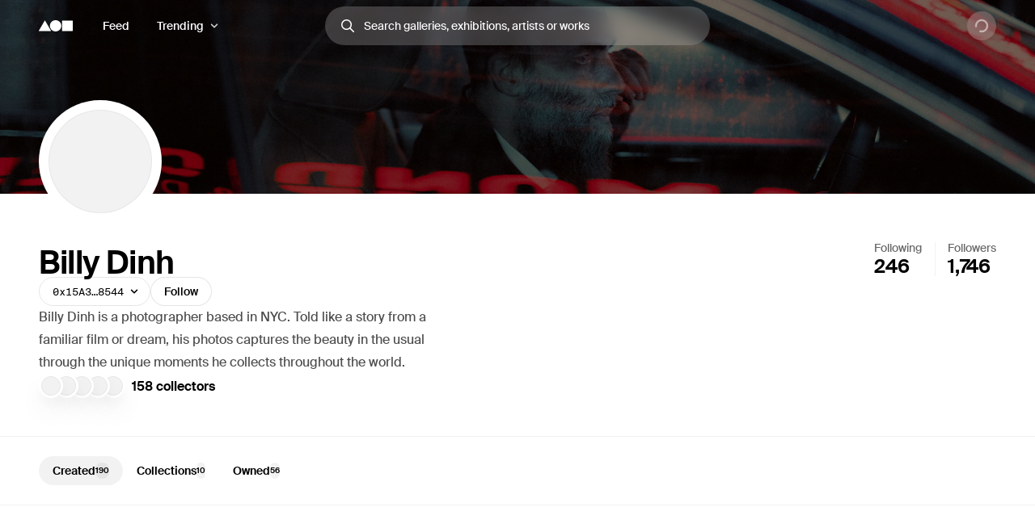

--- FILE ---
content_type: text/html; charset=utf-8
request_url: https://foundation.app/@billydinh
body_size: 20167
content:
<!DOCTYPE html><html lang="en"><head><meta charSet="utf-8"/><title>Billy Dinh (@billydinh) | Foundation</title><meta name="viewport" content="width=device-width, initial-scale=1"/><meta name="title" content="Billy Dinh (@billydinh) | Foundation"/><meta name="description" content="Billy Dinh is a photographer based in NYC. Told like a story from a familiar film or dream, his photos captures the beauty in the usual through the unique momen…"/><meta property="og:title" content="Billy Dinh (@billydinh) | Foundation"/><meta property="og:url" content="https://foundation.app/%40billydinh"/><meta property="og:description" content="Billy Dinh is a photographer based in NYC. Told like a story from a familiar film or dream, his photos captures the beauty in the usual through the unique momen…"/><meta property="og:image" content="https://f8n-production.imgix.net/creators/profile/pf6kafvlc-dsc00534-33-jpg-2qpfbl.jpg?auto=format%2Ccompress&amp;q=70&amp;cs=srgb&amp;w=1200&amp;h=630&amp;fit=crop&amp;fm=jpg&amp;fnd_key=v1"/><meta name="twitter:card" content="summary_large_image"/><meta name="twitter:title" content="Billy Dinh (@billydinh) | Foundation"/><meta name="twitter:site" content="@foundation"/><meta name="twitter:url" content="https://foundation.app/%40billydinh"/><meta name="twitter:image" content="https://f8n-production.imgix.net/creators/profile/pf6kafvlc-dsc00534-33-jpg-2qpfbl.jpg?auto=format%2Ccompress&amp;q=70&amp;cs=srgb&amp;w=1200&amp;h=630&amp;fit=crop&amp;fm=jpg&amp;fnd_key=v1"/><meta property="og:type" content="website"/><meta name="msapplication-TileColor" content="#000000"/><meta name="theme-color" content="#ffffff"/><meta name="format-detection" content="telephone=no"/><link rel="manifest" href="/site.webmanifest"/><link rel="apple-touch-icon" sizes="180x180" href="/apple-touch-icon.png"/><link rel="icon" type="image/png" sizes="32x32" href="/favicons/32x32/app-light.png"/><link rel="icon" type="image/png" sizes="16x16" href="/favicons/32x32/app-light.png"/><link rel="shortcut icon" type="image/png" href="/icon-metamask.png"/><link rel="preconnect" href="https://assets.foundation.app"/><link rel="preconnect" href="https://d1hiserqh6k9o1.cloudfront.net"/><link rel="preconnect" href="https://f8n-production-3d-models.imgix.net"/><link rel="preconnect" href="https://f8n-ipfs-production.imgix.net"/><link rel="preconnect" href="https://f8n-production.imgix.net"/><meta name="next-head-count" content="28"/><style id="stitches">--sxs{--sxs:0 st--t-dEISQt dark-mode}@media{:root,.st--t-dEISQt{--st--colors-black0:rgba(0, 0, 0, 0);--st--colors-black1:rgba(0, 0, 0, 0.01);--st--colors-black2:rgba(0, 0, 0, 0.02);--st--colors-black3:rgba(0, 0, 0, 0.03);--st--colors-black4:rgba(0, 0, 0, 0.04);--st--colors-black5:rgba(0, 0, 0, 0.05);--st--colors-black10:rgba(0, 0, 0, 0.1);--st--colors-black15:rgba(0, 0, 0, 0.15);--st--colors-black20:rgba(0, 0, 0, 0.2);--st--colors-black25:rgba(0, 0, 0, 0.25);--st--colors-black30:rgba(0, 0, 0, 0.3);--st--colors-black35:rgba(0, 0, 0, 0.35);--st--colors-black40:rgba(0, 0, 0, 0.4);--st--colors-black45:rgba(0, 0, 0, 0.45);--st--colors-black50:rgba(0, 0, 0, 0.5);--st--colors-black60:rgba(0, 0, 0, 0.6);--st--colors-black70:rgba(0, 0, 0, 0.7);--st--colors-black80:rgba(0, 0, 0, 0.8);--st--colors-black90:rgba(0, 0, 0, 0.9);--st--colors-black100:rgba(0, 0, 0, 1);--st--colors-white0:rgba(255, 255, 255, 0);--st--colors-white1:rgba(255, 255, 255, 0.01);--st--colors-white2:rgba(255, 255, 255, 0.02);--st--colors-white3:rgba(255, 255, 255, 0.03);--st--colors-white4:rgba(255, 255, 255, 0.04);--st--colors-white5:rgba(255, 255, 255, 0.05);--st--colors-white10:rgba(255, 255, 255, 0.1);--st--colors-white15:rgba(255, 255, 255, 0.15);--st--colors-white20:rgba(255, 255, 255, 0.2);--st--colors-white25:rgba(255, 255, 255, 0.25);--st--colors-white30:rgba(255, 255, 255, 0.3);--st--colors-white35:rgba(255, 255, 255, 0.35);--st--colors-white40:rgba(255, 255, 255, 0.4);--st--colors-white45:rgba(255, 255, 255, 0.45);--st--colors-white50:rgba(255, 255, 255, 0.5);--st--colors-white60:rgba(255, 255, 255, 0.6);--st--colors-white70:rgba(255, 255, 255, 0.7);--st--colors-white80:rgba(255, 255, 255, 0.8);--st--colors-white90:rgba(255, 255, 255, 0.9);--st--colors-white100:rgba(255, 255, 255, 1);--st--colors-yellow6:#221C07;--st--colors-yellow5:#735D17;--st--colors-yellow4:#FECE0A;--st--colors-yellow3:#FFEB3D;--st--colors-yellow2:#FFF97F;--st--colors-yellow1:#FFFAC2;--st--colors-yellow0:#FFFCE0;--st--colors-lime6:#112207;--st--colors-lime5:#4D5E0A;--st--colors-lime4:#ADD800;--st--colors-lime3:#DBFF00;--st--colors-lime2:#EDFF7F;--st--colors-lime1:#F6FFC2;--st--colors-lime0:#FAFFDE;--st--colors-green6:#041E01;--st--colors-green5:#106E03;--st--colors-green4:#23AE00;--st--colors-green3:#7FFF4D;--st--colors-green2:#B8FF93;--st--colors-green1:#E1FFD1;--st--colors-green0:#F0FFE9;--st--colors-blue6:#020A1D;--st--colors-blue5:#022669;--st--colors-blue4:#0657FA;--st--colors-blue3:#15A8FF;--st--colors-blue2:#90DAF9;--st--colors-blue1:#D7F3FE;--st--colors-blue0:#F1FBFF;--st--colors-purple6:#120128;--st--colors-purple5:#3C0480;--st--colors-purple4:#7001E1;--st--colors-purple3:#9547F6;--st--colors-purple2:#CBA1FC;--st--colors-purple1:#E5D2FE;--st--colors-purple0:#F9F4FF;--st--colors-pink6:#200217;--st--colors-pink5:#710B4B;--st--colors-pink4:#C6248B;--st--colors-pink3:#FF52BF;--st--colors-pink2:#F698D5;--st--colors-pink1:#FBCBEA;--st--colors-pink0:#FFF1FA;--st--colors-red6:#240000;--st--colors-red5:#7B0000;--st--colors-red4:#DA2020;--st--colors-red3:#FF5147;--st--colors-red2:#FF918F;--st--colors-red1:#FFC7C7;--st--colors-red0:#FFEEEE;--st--colors-orange6:#211002;--st--colors-orange5:#733507;--st--colors-orange4:#F87225;--st--colors-orange3:#FF9632;--st--colors-orange2:#FFC58E;--st--colors-orange1:#FBE7C1;--st--colors-orange0:#FFF1E3;--st--colors-overlay:rgba(0, 0, 0, 0.54);--st--colors-black5-solid:#F2F2F2;--st--colors-black10-solid:#E6E6E6;--st--colors-black90-solid:#1A1A1A;--st--colors-adminOnlyLight:var(--st--colors-pink0);--st--colors-adminOnlyStrong:var(--st--colors-pink4);--st--colors-editionsForeground:var(--st--colors-purple2);--st--colors-editionsBackground:var(--st--colors-purple6);--st--colors-upcoming:#81754E;--st--colors-available:#0F863E;--st--colors-live:var(--st--colors-purple4);--st--colors-unavailable:var(--st--colors-pink4);--st--shadows-regular0:0px 0px 2px rgba(0, 0, 0, 0.15), 0px 2px 5px rgba(0, 0, 0, 0.05), 0px 8px 40px rgba(0, 0, 0, 0.04);--st--shadows-regular1:0px 0px 2px rgba(0, 0, 0, 0.15), 0px 4px 7px rgba(0, 0, 0, 0.05), 0px 12px 40px rgba(0, 0, 0, 0.1);--st--shadows-regular2:0px 0px 2px rgba(0, 0, 0, 0.15), 0px 4px 7px rgba(0, 0, 0, 0.07), 0px 12px 40px rgba(0, 0, 0, 0.15);--st--shadows-soft0:0px 0px 4px rgba(0, 0, 0, 0.02), 0px 8px 16px rgba(0, 0, 0, 0.02), 0px 16px 32px rgba(0, 0, 0, 0.04);--st--shadows-soft1:0px 0px 4px rgba(0, 0, 0, 0.02), 0px 10px 16px rgba(0, 0, 0, 0.03), 0px 18px 32px rgba(0, 0, 0, 0.05);--st--shadows-soft2:0px 0px 4px rgba(0, 0, 0, 0.02), 0px 12px 16px rgba(0, 0, 0, 0.04), 0px 20px 32px rgba(0, 0, 0, 0.08);--st--fonts-body:"Suisse", "Suisse Fallback", -apple-system, BlinkMacSystemFont, "Segoe UI", Helvetica, Arial, sans-serif, "Apple Color Emoji", "Segoe UI Emoji", "Segoe UI Symbol";--st--fonts-mono:"SuisseMono", Consolas, "Andale Mono WT", "Andale Mono", "Lucida Console", "Lucida Sans Typewriter", "DejaVu Sans Mono", "Bitstream Vera Sans Mono", "Liberation Mono", "Nimbus Mono L", Monaco, "Courier New", Courier, monospace;--st--fontSizes-0:12px;--st--fontSizes-1:14px;--st--fontSizes-2:16px;--st--fontSizes-3:20px;--st--fontSizes-4:24px;--st--fontSizes-5:32px;--st--fontSizes-6:40px;--st--fontSizes-7:56px;--st--fontSizes-8:64px;--st--fontSizes-9:76px;--st--fontSizes-10:88px;--st--fontSizes-mono0:11px;--st--fontSizes-mono1:13px;--st--fontSizes-mono2:15px;--st--fontSizes-mono3:19px;--st--fontSizes-mono4:23px;--st--fontSizes-mono5:30px;--st--fontSizes-mono6:38px;--st--fontSizes-mono7:52px;--st--fontWeights-regular:400;--st--fontWeights-medium:500;--st--fontWeights-semibold:600;--st--letterSpacings-0:0em;--st--letterSpacings-1:0.01em;--st--letterSpacings-2:0.02em;--st--letterSpacings-3:0.025em;--st--letterSpacings-mono:0.0725em;--st--letterSpacings--1:-0.01em;--st--letterSpacings--2:-0.02em;--st--letterSpacings--3:-0.025em;--st--lineHeights-0:1;--st--lineHeights-1:1.25;--st--lineHeights-2:1.5;--st--lineHeights-3:1.75;--st--lineHeights-formElement0:36px;--st--lineHeights-formElement1:48px;--st--lineHeights-formElement2:60px;--st--radii-0:0px;--st--radii-1:4px;--st--radii-2:8px;--st--radii-3:12px;--st--radii-4:16px;--st--radii-5:24px;--st--radii-round:9999px;--st--sizes-formElement0:36px;--st--sizes-formElement1:48px;--st--sizes-formElement2:60px;--st--sizes-avatar0:16px;--st--sizes-avatar1:20px;--st--sizes-avatar2:24px;--st--sizes-avatar3:32px;--st--sizes-avatar4:40px;--st--sizes-avatar5:48px;--st--sizes-avatar6:64px;--st--sizes-avatar7:72px;--st--sizes-avatar8:96px;--st--sizes-avatar9:128px;--st--sizes-icon0:12px;--st--sizes-icon1:16px;--st--sizes-icon2:18px;--st--sizes-icon3:24px;--st--sizes-icon4:32px;--st--sizes-container:2000px;--st--sizes-searchInput:500px;--st--space-0:0px;--st--space-1:4px;--st--space-2:8px;--st--space-3:12px;--st--space-4:16px;--st--space-5:20px;--st--space-6:24px;--st--space-7:32px;--st--space-8:48px;--st--space-9:64px;--st--space-10:96px;--st--space-11:128px;--st--transitions-0:100ms;--st--transitions-1:300ms;--st--transitions-2:500ms;--st--transitions-3:1000ms;--st--transitions-ease:cubic-bezier(0.23, 1, 0.32, 1);--st--transitions-expo:cubic-bezier(0.19, 1, 0.22, 1)}.dark-mode{--st--colors-black0:rgba(255, 255, 255, 0);--st--colors-black1:rgba(255, 255, 255, 0.01);--st--colors-black2:rgba(255, 255, 255, 0.02);--st--colors-black3:rgba(255, 255, 255, 0.03);--st--colors-black4:rgba(255, 255, 255, 0.04);--st--colors-black5:rgba(255, 255, 255, 0.05);--st--colors-black10:rgba(255, 255, 255, 0.1);--st--colors-black15:rgba(255, 255, 255, 0.15);--st--colors-black20:rgba(255, 255, 255, 0.2);--st--colors-black25:rgba(255, 255, 255, 0.25);--st--colors-black30:rgba(255, 255, 255, 0.3);--st--colors-black35:rgba(255, 255, 255, 0.35);--st--colors-black40:rgba(255, 255, 255, 0.4);--st--colors-black45:rgba(255, 255, 255, 0.45);--st--colors-black50:rgba(255, 255, 255, 0.5);--st--colors-black60:rgba(255, 255, 255, 0.6);--st--colors-black70:rgba(255, 255, 255, 0.7);--st--colors-black80:rgba(255, 255, 255, 0.8);--st--colors-black90:rgba(255, 255, 255, 0.9);--st--colors-black100:rgba(255, 255, 255, 1);--st--colors-white0:rgba(0, 0, 0, 0);--st--colors-white1:rgba(0, 0, 0, 0.01);--st--colors-white2:rgba(0, 0, 0, 0.02);--st--colors-white3:rgba(0, 0, 0, 0.03);--st--colors-white4:rgba(0, 0, 0, 0.04);--st--colors-white5:rgba(0, 0, 0, 0.05);--st--colors-white10:rgba(0, 0, 0, 0.1);--st--colors-white15:rgba(0, 0, 0, 0.15);--st--colors-white20:rgba(0, 0, 0, 0.2);--st--colors-white25:rgba(0, 0, 0, 0.25);--st--colors-white30:rgba(0, 0, 0, 0.3);--st--colors-white35:rgba(0, 0, 0, 0.35);--st--colors-white40:rgba(0, 0, 0, 0.4);--st--colors-white45:rgba(0, 0, 0, 0.45);--st--colors-white50:rgba(0, 0, 0, 0.5);--st--colors-white60:rgba(0, 0, 0, 0.6);--st--colors-white70:rgba(0, 0, 0, 0.7);--st--colors-white80:rgba(0, 0, 0, 0.8);--st--colors-white90:rgba(0, 0, 0, 0.9);--st--colors-white100:rgba(0, 0, 0, 1);--st--colors-green4:#47e89a;--st--colors-green1:#222d27;--st--shadows-regular0:none;--st--shadows-regular1:none;--st--shadows-regular2:none;--st--shadows-soft0:none;--st--shadows-soft1:none;--st--shadows-soft2:none}}--sxs{--sxs:1 st--k-fehnNV st--k-hGGIEU st--k-gTOPSX st--k-iUsGxW st--k-feVUdh st--k-eNCjDU st--k-biLbBW st--k-kJITOZ st--k-heaQlv st--k-rlTHn st--k-hKOtmg st--k-eQMIDc st--k-chNKGy st--k-fxulKy gwnuga ebyidG iUoCge kbwFEz}@media{@keyframes st--k-fehnNV{0%{transform:rotate(0deg)}100%{transform:rotate(360deg)}}@keyframes st--k-hGGIEU{20%{background-position:0% 0%, 50% 50%, 100% 50%}40%{background-position:0% 100%, 50% 0%, 100% 50%}60%{background-position:0% 50%, 50% 100%, 100% 0%}80%{background-position:0% 50%, 50% 50%, 100% 100%}}@keyframes st--k-gTOPSX{20%{background-position:0% 0%, 50% 50%, 100% 50%}40%{background-position:0% 60%, 50% 0%, 100% 50%}60%{background-position:0% 50%, 50% 60%, 100% 0%}80%{background-position:0% 50%, 50% 50%, 100% 60%}}@keyframes st--k-iUsGxW{from{transform:translateY(16px);opacity:0}to{transform:translateY(0);opacity:1}}@keyframes st--k-feVUdh{from{opacity:0}to{opacity:1}}@keyframes st--k-eNCjDU{from{opacity:1}to{opacity:1}}@keyframes st--k-biLbBW{from{transform:translateY(0);opacity:1}to{transform:translateY(16px);opacity:0}}@keyframes st--k-kJITOZ{from{opacity:1}to{opacity:0}}@keyframes st--k-heaQlv{from{transform:translateY(-16px);opacity:0}to{transform:translateY(0);opacity:1}}@keyframes st--k-rlTHn{from{transform:translateY(0);opacity:1}to{transform:translateY(-16px);opacity:0}}@keyframes st--k-hKOtmg{from{transform:translate3d(0, 100%, 0)}to{transform:translate3d(0, 0, 0)}}@keyframes st--k-eQMIDc{from{transform:translate3d(0, 0, 0)}to{transform:translate3d(0, 100%, 0)}}@keyframes st--k-chNKGy{from{opacity:0;transform:translate3d(0, 5vh, 0)}to{opacity:1;transform:translate3d(0, 0, 0)}}@keyframes st--k-fxulKy{from{opacity:1;transform:translate3d(0, 0, 0)}to{opacity:0;transform:translate3d(0, 5vh, 0)}}body{font-family:var(--st--fonts-body);-webkit-font-smoothing:antialiased;color:var(--st--colors-black100);transition:background-color var(--st--transitions-2) var(--st--transitions-ease);overflow-x:hidden}a{text-decoration:none}:root{--privy-color-accent:hsl(0,0%,0%) !important;--privy-border-radius-sm:2px !important;--privy-border-radius-md:4px !important;--privy-border-radius-mdlg:8px !important;--privy-border-radius-lg:8px !important}#privy-modal-content{font-family:var(--st--fonts-body)}#privy-dialog-title{font-weight:var(--st--fontWeights-semibold)}div[data-radix-popper-content-wrapper]{z-index:1001 !important}@media (max-width: 831px){div[data-radix-popper-content-wrapper]{transform:none !important;top:auto !important;bottom:0 !important;left:0 !important;width:100% !important}}@media (max-width: 831px){div[data-radix-popper-content-wrapper] .st--c-fmorqC .st--c-gJghTY{width:100%;max-width:100vw;border-bottom-left-radius:0px;border-bottom-right-radius:0px;transform:translate3d(0, 100%, 0);padding-top:var(--st--space-6);padding-bottom:calc(var(--st--space-6) + env(safe-area-inset-bottom))}}@media (max-width: 831px){@media (prefers-reduced-motion: no-preference){div[data-radix-popper-content-wrapper] .st--c-fmorqC[data-state=open] .st--c-gJghTY{animation:st--k-hKOtmg var(--st--transitions-2) var(--st--transitions-ease) forwards !important;animation-delay:125ms}}}@media (max-width: 831px){@media (prefers-reduced-motion: no-preference){div[data-radix-popper-content-wrapper] .st--c-fmorqC[data-state=closed] .st--c-gJghTY{animation:st--k-eQMIDc var(--st--transitions-2) var(--st--transitions-ease) forwards !important}}}div[data-radix-popper-content-wrapper]{z-index:1001 !important}@media (max-width: 831px){div[data-radix-popper-content-wrapper]{transform:none !important;top:auto !important;bottom:0 !important;left:0 !important;width:100% !important}}@media (max-width: 831px){div[data-radix-popper-content-wrapper] .st--c-fARYjO .st--c-kOhOjV{width:100%;max-width:100vw;border-bottom-left-radius:0px;border-bottom-right-radius:0px;transform:translate3d(0, 100%, 0);padding-top:var(--st--space-6);padding-bottom:calc(var(--st--space-6) + env(safe-area-inset-bottom))}}@media (max-width: 831px){@media (prefers-reduced-motion: no-preference){div[data-radix-popper-content-wrapper] .st--c-fARYjO[data-state=open] .st--c-kOhOjV{animation:st--k-hKOtmg var(--st--transitions-2) var(--st--transitions-ease) forwards !important;animation-delay:125ms}}}@media (max-width: 831px){@media (prefers-reduced-motion: no-preference){div[data-radix-popper-content-wrapper] .st--c-fARYjO[data-state=closed] .st--c-kOhOjV{animation:st--k-eQMIDc var(--st--transitions-2) var(--st--transitions-ease) forwards !important}}}}--sxs{--sxs:2 st--c-PJLV st--c-hjPpls st--c-gvJVbZ st--c-gXeLma st--c-jCxxLK st--c-kBvNHc st--c-fwjawv st--c-dquXED st--c-cUMbby st--c-gIOGOV st--c-dIRhNw st--c-dIsofO st--c-jxsjaK st--c-kInDYA st--c-fWImCj st--c-csBYqo st--c-fkwuit st--c-cmpvrW st--c-gwEbtA st--c-hvlWVr st--c-rloUt st--c-iQARZQ st--c-eHWMpE st--c-dhzjXW st--c-kKgia st--c-kxfKZI st--c-dxkxAQ st--c-iMoGiL st--c-dLMFrq st--c-eYsoRf st--c-kxGoNN st--c-gObpVa st--c-bQzyIt st--c-iBNcwJ st--c-iqCzBn st--c-bysKvn st--c-esaicE st--c-ioIogs st--c-beQKft st--c-cJPeTr st--c-cyWdwD st--c-fQiFeC st--c-cTRQGL st--c-hSyuWg st--c-klALWd st--c-XkCvO st--c-cbZyPp st--c-ksyKqy st--c-dHNLqK st--c-kltApH st--c-hcfpIL st--c-jMkxWe st--c-hxKDEV st--c-kRMSMx st--c-fixGjY st--c-cTbjux st--c-dTnCDV st--c-lfrxcL st--c-ueMRV st--c-iaVYpb st--c-cyRcZm st--c-djPFib st--c-kXuViW st--c-ioSyCH st--c-UazGY st--c-hEMPuG st--c-inBGAb st--c-axZJC st--c-fJhMZF st--c-jVwFOG st--c-bshjnU st--c-eMHCPc st--c-brrEEM st--c-bLNpeu st--c-dthgvL st--c-hKpKqP st--c-cPVxFZ st--c-eRcaJS st--c-cuPjEz st--c-cunVQP st--c-iVULpD st--c-ijCyUv st--c-iHtkpF st--c-mgnZI st--c-cIamLt st--c-fuqbcE st--c-hGMXgq st--c-kKSuKt st--c-imGEXQ st--c-drsnmg st--c-kVtRSx st--c-cKtada st--c-egFaZd st--c-bxPQGm st--c-lbvDgV st--c-biLNEo st--c-dbzzBd st--c-bEBsjO}@media{.st--c-hjPpls{max-width:var(--st--sizes-container);margin-left:auto;margin-right:auto;flex-shrink:0;flex:1;flex-grow:1;padding-left:var(--st--space-4);padding-right:var(--st--space-4);width:100%}@media (min-width: 1024px){.st--c-hjPpls{padding-left:var(--st--space-8);padding-right:var(--st--space-8)}}.st--c-gvJVbZ{flex:0;left:0;right:0;z-index:20;width:100%;padding-top:var(--st--space-2);padding-bottom:var(--st--space-2);padding-left:var(--st--space-4);padding-right:var(--st--space-4);display:flex;min-height:64px;align-items:center;justify-content:space-between}@media (min-width: 1024px){.st--c-gvJVbZ{padding-left:var(--st--space-8);padding-right:var(--st--space-8)}}.st--c-gXeLma:not(:first-child):not(:last-child){flex:1;display:flex}@media (min-width: 1024px){.st--c-gXeLma{flex:1;display:flex;align-items:center}}@media (min-width: 1024px){.st--c-gXeLma:first-child{justify-content:flex-start}}@media (min-width: 1024px){.st--c-gXeLma:not(:first-child):not(:last-child){justify-content:center}}@media (min-width: 1024px){.st--c-gXeLma:last-child{justify-content:flex-end}}.st--c-jCxxLK{font-family:var(--st--fonts-body);transition:var(--st--transitions-1) var(--st--transitions-ease) color}.st--c-jCxxLK > strong{font-weight:inherit}.st--c-kBvNHc{-webkit-appearance:none;appearance:none;background:none;border:none;padding:0;font-family:inherit;font-size:inherit;color:inherit;cursor:pointer;text-decoration:none;transition:color var(--st--transitions-1) var(--st--transitions-ease), background-color var(--st--transitions-1) var(--st--transitions-ease), opacity var(--st--transitions-1) var(--st--transitions-ease), outline var(--st--transitions-1) var(--st--transitions-ease), transform var(--st--transitions-1) var(--st--transitions-ease)}.st--c-kBvNHc:focus-visible{outline:4px solid var(--st--colors-black30);outline-offset:4px;border-radius:var(--st--radii-2)}.st--c-kBvNHc:active{transform:translate3d(0, 1px, 0)}.dark-mode .st--c-kBvNHc{color:var(--st--colors-black100)}.st--c-fwjawv{display:none;position:relative;margin-left:var(--st--space-5)}@media (min-width: 1024px){.st--c-fwjawv{display:flex;justify-content:center}}.st--c-dquXED{padding-top:0;padding-bottom:0;cursor:pointer;-webkit-appearance:none;appearance:none;border-radius:var(--st--radii-round);box-sizing:border-box;border:1px solid transparent;background-color:transparent;will-change:transform;transition:background-color var(--st--transitions-1) var(--st--transitions-ease), border var(--st--transitions-1) var(--st--transitions-ease), box-shadow var(--st--transitions-1) var(--st--transitions-ease), color var(--st--transitions-1) var(--st--transitions-ease), outline var(--st--transitions-1) var(--st--transitions-ease), transform var(--st--transitions-1) var(--st--transitions-ease);display:flex;align-items:center;justify-content:center;font-family:var(--st--fonts-body);font-weight:var(--st--fontWeights-medium);text-align:center;text-decoration:none}.st--c-dquXED:disabled{cursor:not-allowed}.st--c-dquXED > svg{display:block}.st--c-dquXED .spinner svg{width:inherit;height:inherit}.st--c-cUMbby{min-width:0;padding-left:var(--st--space-5);padding-right:var(--st--space-5);display:none}@media (min-width: 1024px){.st--c-cUMbby{display:flex;align-items:center}}.st--c-gIOGOV:after{top:50%;content:"";position:absolute;display:block;transform:translateY(-50%)}.st--c-gIOGOV:disabled:after{background-color:currentColor}.st--c-gIOGOV[aria-expanded="true"] .st--c-dNvLjw{opacity:0;transform:scale3d(0,0,0)}.st--c-dIRhNw{min-width:0;cursor:default}.st--c-dIsofO{flex:1;position:relative;justify-content:center;margin-right:var(--st--space-3)}@media (min-width: 1024px){.st--c-dIsofO{margin-right:0;max-width:var(--st--sizes-searchInput)}}@media (min-width: 1152px){.st--c-dIsofO{width:var(--st--sizes-searchInput)}}.st--c-jxsjaK{font-family:var(--st--fonts-body);line-height:var(--st--lineHeights-0);min-height:54px;display:flex;align-items:center;border-radius:var(--st--radii-round);-webkit-appearance:none;appearance:none;padding-left:var(--st--space-5);padding-right:var(--st--space-5);transition:var(--st--transitions-1);transition-property:box-shadow;font-weight:var(--st--fontWeights-regular);font-size:var(--st--fontSizes-2)}.st--c-jxsjaK:focus{outline:none}.st--c-jxsjaK:disabled{cursor:not-allowed;background-color:var(--st--colors-black5);box-shadow:none;border:solid 1px var(--st--colors-black10)}.st--c-kInDYA{top:50%;transform:translateY(-50%);position:absolute;color:var(--st--colors-black30);transition:color var(--st--transitions-0) var(--st--transitions-ease);cursor:pointer;display:flex}.st--c-fWImCj{position:fixed;top:0;left:0;bottom:0;right:0;z-index:990;background-color:var(--st--colors-black40);opacity:0;pointer-events:none;transition:opacity var(--st--transitions-2) var(--st--transitions-ease);transform:translateZ(0)}.st--c-csBYqo{display:flex;animation:st--k-fehnNV 1000ms linear infinite;animate-fill-mode:forwards}.st--c-csBYqo svg{width:inherit;height:inherit;transform-origin:50%}.st--c-csBYqo svg path{animation:st--k-fehnNV 2000ms ease-in-out infinite;transform-origin:50%}.st--c-fkwuit{margin-bottom:36px}@media (min-width: 832px){.st--c-fkwuit{margin-bottom:60px}}.st--c-cmpvrW{position:relative}.st--c-gwEbtA{background-size:cover;background-color:var(--st--colors-black5);background-position:center}.st--c-hvlWVr{z-index:3;bottom:0;left:auto;position:absolute}.st--c-rloUt{border-radius:var(--st--radii-round)}.st--c-iQARZQ{background-size:cover;background-color:var(--st--colors-black5);background-position:center;flex-shrink:0;box-shadow:inset 0 0 0 1px var(--st--colors-black5)}.dark-mode .st--c-iQARZQ{background-color:var(--st--colors-black100)}.st--c-eHWMpE{z-index:3;display:flex;position:relative;justify-content:flex-end}.st--c-dhzjXW{display:flex}.st--c-kKgia{font-family:var(--st--fonts-mono);font-weight:var(--st--fontWeights-regular)}.st--c-kxfKZI{display:flex}.st--c-kxfKZI label{font-size:var(--st--fontSizes-0);cursor:pointer}@media (min-width: 1024px){.st--c-kxfKZI label{font-size:inherit}}.st--c-dxkxAQ{padding:0;display:flex;flex-direction:column;background:transparent;border:none;text-align:left;cursor:pointer;border-radius:var(--st--radii-0);line-height:var(--st--lineHeights-0);font-family:var(--st--fonts-body);gap:var(--st--space-2);font-size:var(--st--fontSizes-1);flex-shrink:1;color:var(--st--colors-black70)}@media (hover: hover){.st--c-dxkxAQ:hover{color:var(--st--colors-black100)}}.st--c-dxkxAQ:focus-visible{color:var(--st--colors-black100);border-radius:var(--st--radii-1);outline:4px solid var(--st--colors-black30);outline-offset:4px}.st--c-iMoGiL{white-space:nowrap;transition:color var(--st--transitions-1) var(--st--transitions-ease);margin-bottom:var(--st--space-1)}.dark-mode .st--c-iMoGiL{color:var(--st--colors-black100)}.st--c-dLMFrq{display:flex;justify-content:center;flex-basis:40px;flex-shrink:1;flex-grow:0;min-width:24px}@media (min-width: 1024px){.st--c-dLMFrq{flex-basis:48px;min-width:32px}}.st--c-eYsoRf{width:100%;background-color:var(--st--colors-black5);height:1px}.dark-mode .st--c-eYsoRf{background-color:var(--st--colors-black10)}.st--c-kxGoNN{height:100%;width:1px}.st--c-gObpVa{border-top:1px solid var(--st--colors-black5);flex-grow:1;display:flex;align-items:center}.st--c-bQzyIt{display:grid}.st--c-iBNcwJ{position:fixed;bottom:0;left:50%;transform:translateX(-50%);display:flex;flex-direction:column;padding:var(--st--space-5);margin:0;list-style:none;outline:none;z-index:10}.st--c-iqCzBn{font-weight:var(--st--fontWeights-semibold)}.st--c-bysKvn{position:sticky;top:0;z-index:1}.st--c-esaicE{max-width:100vw;overflow-y:scroll;background:var(--st--colors-white90);-webkit-backdrop-filter:saturate(150%) blur(20px) brightness(1.5);backdrop-filter:saturate(150%) blur(20px) brightness(1.5);box-shadow:0 -1px 0 0 var(--st--colors-black5), 0 1px 0 0 var(--st--colors-black5)}.st--c-cJPeTr{line-height:var(--st--lineHeights-0);border-radius:var(--st--radii-round);position:relative;transition:background-color var(--st--transitions-1) var(--st--transitions-ease), color var(--st--transitions-1) var(--st--transitions-ease)}.st--c-cyWdwD{height:20px;background-color:var(--st--colors-black5);font-weight:var(--st--fontWeights-semibold);line-height:20px;font-size:10px}.st--c-beQKft{flex-shrink:0;text-decoration:none;outline:none;cursor:pointer;display:flex;align-items:center;font-weight:var(--st--fontWeights-semibold);font-family:var(--st--fonts-body);font-size:var(--st--fontSizes-1);line-height:var(--st--lineHeights-1);height:var(--st--sizes-formElement0);padding-left:var(--st--space-4);padding-right:var(--st--space-4);padding-top:var(--st--space-2);padding-bottom:var(--st--space-2);background:transparent;border:1px solid transparent;border-radius:var(--st--radii-round);transition:background-color var(--st--transitions-1) var(--st--transitions-ease), border var(--st--transitions-1) var(--st--transitions-ease), box-shadow var(--st--transitions-1) var(--st--transitions-ease), color var(--st--transitions-1) var(--st--transitions-ease), outline var(--st--transitions-1) var(--st--transitions-ease), transform var(--st--transitions-1) var(--st--transitions-ease)}.st--c-beQKft .st--c-cJPeTr:where(.st--c-cyWdwD){padding-left:var(--st--space-2);padding-right:var(--st--space-2);margin-left:var(--st--space-1);margin-right:calc(var(--st--space-2)*-1)}.st--c-beQKft .pulse{margin-left:calc(var(--st--space-1)*-1);margin-right:var(--st--space-1)}.st--c-beQKft[data-state="active"]{background-color:var(--st--colors-black5)}.st--c-beQKft{background-color:transparent;color:var(--st--colors-black100)}@media (hover: hover){.st--c-beQKft:hover{background-color:var(--st--colors-black5)}}.st--c-beQKft:active{background-color:var(--st--colors-black5);transform:translate3d(0, 2px, 0)}.st--c-beQKft:focus-visible{border-color:var(--st--colors-black100);outline:4px solid var(--st--colors-black30)}.st--c-beQKft:disabled{color:var(--st--colors-black40)}@media (hover: hover){.st--c-beQKft:disabled:hover{background-color:transparent}}.st--c-beQKft:disabled:active{transform:none}.st--c-ioIogs{display:flex;padding-top:var(--st--space-4);padding-bottom:var(--st--space-4);gap:var(--st--space-1);scrollbar-width:thin}@media (min-width: 640px){.st--c-ioIogs{padding-top:var(--st--space-6);padding-bottom:var(--st--space-6)}}.st--c-fQiFeC:focus-visible{outline:none}.st--c-cTRQGL{grid-template-columns:1fr;grid-auto-rows:1fr;grid-auto-flow:row dense;grid-column-gap:var(--st--space-6);grid-row-gap:var(--st--space-8)}@media (min-width: 640px){.st--c-cTRQGL{grid-template-columns:repeat(auto-fill, minmax(340px, 1fr))}}.st--c-hSyuWg{background-color:var(--st--colors-white100);box-shadow:var(--st--shadows-regular0);transition:box-shadow var(--st--transitions-1) ease, transform var(--st--transitions-1) var(--st--transitions-ease);will-change:transform;border-radius:var(--st--radii-2)}.st--c-klALWd{padding:var(--st--space-5);flex:1;position:relative;z-index:3}.st--c-XkCvO{border-radius:var(--st--radii-1);width:100%;height:100%;color:transparent}.st--c-cbZyPp{border-radius:var(--st--radii-round);flex-grow:0;flex-shrink:0}.st--c-ksyKqy{display:flex;position:relative;flex-direction:column;background-color:var(--st--colors-white100)}@media (min-width: 1024px){.st--c-ksyKqy{flex-direction:row}}.st--c-dHNLqK{display:flex;align-items:flex-start;justify-content:center;flex-grow:1}.st--c-kltApH{position:sticky;top:32px;display:flex;align-items:center;justify-content:center;padding:5%;flex-grow:1;height:50vh}.st--c-kltApH .nft-media{flex-grow:1}@media (min-width: 1024px){.st--c-kltApH{height:calc(100vh - 64px);padding-left:0;padding-right:var(--st--space-8)}}@media (min-width: 1477px){.st--c-kltApH .nft-media{max-height:75vh}}.st--c-hcfpIL{display:flex;align-items:center;justify-content:center;transition:transform 0.6s var(--st--transitions-ease);position:relative}.st--c-hcfpIL .st--c-jMkxWe{transition:opacity var(--st--transitions-3) var(--st--transitions-ease), transform 0.6s var(--st--transitions-ease);will-change:opacity, transform}.st--c-jMkxWe{position:relative;background-color:inherit}.st--c-hxKDEV{border-radius:inherit;background-color:inherit}.st--c-hxKDEV:after{content:"";position:absolute;inset:0;border-radius:inherit;pointer-events:none}.st--c-kRMSMx{flex-grow:0;flex-shrink:0;gap:var(--st--space-4);display:flex;flex-direction:column}@media (max-width: 1023px){.st--c-kRMSMx{padding-bottom:var(--st--space-6)}}@media (min-width: 1024px){.st--c-kRMSMx{gap:var(--st--space-7);padding:var(--st--space-8);padding-right:0;min-width:464px;max-width:464px;border-left:1px solid var(--st--colors-black5)}}.st--c-fixGjY{display:flex;flex-direction:column}.st--c-cTbjux{display:flex;flex-direction:column;gap:var(--st--space-6);border-top:1px solid var(--st--colors-black5);border-bottom:1px solid var(--st--colors-black5);padding-top:var(--st--space-6);padding-bottom:var(--st--space-6)}.dark-mode .st--c-cTbjux{border-color:var(--st--colors-black10)}.st--c-dTnCDV{line-height:var(--st--lineHeights-3);word-break:break-word;position:relative;color:var(--st--colors-black70)}.st--c-dTnCDV a{color:inherit}.st--c-dTnCDV p{margin-bottom:1.5em}.st--c-dTnCDV p:empty{display:none}.st--c-dTnCDV p:last-of-type{margin-bottom:0}.st--c-lfrxcL{text-indent:-9999rem;position:absolute;visibility:hidden;top:0;left:0}.st--c-ueMRV{width:100%;border-top:1px solid var(--st--colors-black5)}.dark-mode .st--c-ueMRV{border-color:var(--st--colors-black10)}.st--c-iaVYpb{width:100%;display:grid;align-items:center;border-bottom:1px solid var(--st--colors-black5)}.dark-mode .st--c-iaVYpb{border-color:var(--st--colors-black10)}.st--c-cyRcZm{font-family:var(--st--fonts-body)}.st--c-djPFib{color:var(--st--colors-black60);height:100%;display:flex;align-items:center}.st--c-kXuViW{display:flex;align-items:center}.st--c-kXuViW .st--c-jCxxLK:where(.st--c-kBvNHc) span{color:var(--st--colors-black100);font-size:var(--st--fontSizes-0);font-weight:var(--st--fontWeights-regular);line-height:16px;text-decoration-color:currentColor;text-decoration-line:underline;text-decoration-thickness:1px;text-underline-offset:3px}.st--c-kXuViW .st--c-jCxxLK:where(.st--c-kBvNHc) span:hover{color:var(--st--colors-black60)}.st--c-ioSyCH{display:flex;align-items:center;max-width:100%}.st--c-ioSyCH .st--c-jCxxLK,.st--c-ioSyCH .st--c-jCxxLK:where(.st--c-kKgia){color:currentColor;line-height:var(--st--lineHeights-1);white-space:nowrap}.st--c-UazGY{display:flex;align-items:center}.st--c-hEMPuG{display:flex;padding-left:10px;padding-right:10px;min-height:29px;align-items:center;cursor:pointer;color:var(--st--colors-black20);transition:color var(--st--transitions-1) var(--st--transitions-ease)}@media (hover: hover){.st--c-hEMPuG:hover{color:var(--st--colors-black100)}}@media (min-width: 640px){.st--c-hEMPuG{min-height:35px}}.st--c-inBGAb{gap:var(--st--space-3);padding:var(--st--space-3);display:flex;border-radius:var(--st--radii-3);align-items:center;border:1px solid var(--st--colors-black5);justify-content:space-between}.dark-mode .st--c-inBGAb{border-color:var(--st--colors-black10)}.st--c-axZJC{flex-direction:column;display:flex;gap:6px;flex:1}.st--c-fJhMZF{color:transparent;width:max-content;height:auto}.st--c-fJhMZF *{color:inherit !important}.st--c-jVwFOG{display:flex;align-items:center;justify-content:space-between}.st--c-bshjnU{gap:var(--st--space-2)}.st--c-bshjnU .st--c-dXMPYX{padding-top:0;padding-bottom:0;padding-left:var(--st--space-1);padding-right:var(--st--space-1);font-size:var(--st--fontSizes-0);line-height:var(--st--lineHeights-2);border-radius:var(--st--radii-1);font-weight:var(--st--fontWeights-semibold)}.st--c-eMHCPc{color:var(--st--colors-black100)}.st--c-brrEEM{display:flex;padding-top:var(--st--space-7);padding-bottom:var(--st--space-7);flex-direction:column}@media (max-width: 1023px){.st--c-brrEEM{gap:var(--st--space-6)}}@media (min-width: 1024px){.st--c-brrEEM{padding-top:var(--st--space-8);padding-bottom:var(--st--space-8);flex-direction:row;justify-content:space-between}}.st--c-bLNpeu{width:100%;margin-bottom:var(--st--space-4)}.st--c-bLNpeu svg{width:42px}.st--c-dthgvL{color:var(--st--colors-black70) !important;font-size:var(--st--fontSizes-1);font-weight:var(--st--fontWeights-regular)}.st--c-hKpKqP{gap:var(--st--space-8);flex-direction:column-reverse;flex-grow:1}@media (min-width: 1024px){.st--c-hKpKqP{gap:0;align-items:flex-end;flex-direction:row;justify-content:space-between}}.st--c-cPVxFZ{margin-left:auto}.st--c-cPVxFZ:first-child{width:100%}@media (min-width: 1024px){.st--c-cPVxFZ:first-child{width:20%}}@media (min-width: 1152px){.st--c-cPVxFZ:first-child{width:30%}}@media (min-width: 1280px){.st--c-cPVxFZ:first-child{width:40%}}.st--c-cPVxFZ:last-child{width:100%}@media (min-width: 1024px){.st--c-cPVxFZ:last-child{width:80%}}@media (min-width: 1152px){.st--c-cPVxFZ:last-child{width:70%}}@media (min-width: 1280px){.st--c-cPVxFZ:last-child{width:60%}}.st--c-eRcaJS{gap:var(--st--space-7);flex-direction:column}@media (min-width: 1024px){.st--c-eRcaJS{gap:0;flex-direction:row;justify-content:flex-end}}@media (min-width: 1024px){.st--c-cuPjEz{width:25%}}.st--c-cunVQP{color:var(--st--colors-black100);font-size:var(--st--fontSizes-1);font-weight:var(--st--fontWeights-regular);margin-bottom:var(--st--space-3)}@media (min-width: 1024px){.st--c-cunVQP{margin-bottom:var(--st--space-6)}}.st--c-iVULpD{flex-direction:column;align-items:flex-start}.st--c-iVULpD a{margin-bottom:var(--st--space-3)}@media (max-width: 1023px){.st--c-iVULpD a{margin-bottom:var(--st--space-2)}}.st--c-iVULpD a:last-child{margin-bottom:0}.st--c-ijCyUv{position:relative;max-width:100%;min-height:100vh;display:flex;flex-direction:column;align-items:center;justify-content:center}.st--c-iHtkpF{position:absolute;left:0;right:0;top:0;bottom:0;width:100%;display:flex;flex-direction:column;align-items:center;justify-content:center;z-index:0;overflow:hidden}.st--c-mgnZI{width:var(--st--sizes-container);max-width:100%;margin:0 auto;display:flex;flex-direction:column;align-items:center;justify-content:center;gap:var(--st--space-4)}.st--c-cIamLt{position:relative;z-index:1}.st--c-fuqbcE{max-width:800px;text-align:center}.st--c-hGMXgq{position:absolute;z-index:2;height:100%;top:0;left:0;background:var(--st--colors-overlay);width:100%}.st--c-kKSuKt{padding-top:var(--st--space-6);padding-bottom:var(--st--space-6)}.st--c-imGEXQ{gap:var(--st--space-2);width:100%;grid-template-columns:repeat(2, 1fr)}@media (max-width: 1023px){.st--c-imGEXQ{display:grid;flex-grow:1}}@media (max-width: 1023px){.st--c-imGEXQ .st--c-dquXED:where(.st--c-PJLV.st--c-PJLV){justify-content:space-between}}@media (min-width: 640px){.st--c-imGEXQ{display:flex}}@media (min-width: 832px){.st--c-imGEXQ{display:grid}}@media (min-width: 1024px){.st--c-imGEXQ{display:flex;flex-direction:row;flex-wrap:wrap;width:auto}}.st--c-drsnmg{display:grid;grid-template-columns:100%;grid-auto-rows:1fr;grid-column-gap:var(--st--space-6);grid-row-gap:var(--st--space-8)}.st--c-drsnmg .grid-item-skeleton-frame{aspect-ratio:0.85 / 1}.st--c-drsnmg .nft-media,.st--c-drsnmg .nft-grid-item-unsupported-media{aspect-ratio:0.85 / 1}.st--c-drsnmg .media-stack{aspect-ratio:0.85 / 1}.st--c-drsnmg .media-stack-horizontal{aspect-ratio:0.85 / 1}.st--c-drsnmg .moment-media{aspect-ratio:1.6}.st--c-kVtRSx{display:flex;flex-direction:column;position:relative;min-width:0;transition:opacity var(--st--transitions-2) var(--st--transitions-ease), transform var(--st--transitions-2) var(--st--transitions-ease)}.st--c-cKtada{position:relative;will-change:transform;width:100%;height:inherit;transition:transform var(--st--transitions-1) var(--st--transitions-ease)}.st--c-cKtada .st--c-iiICWf{flex-shrink:0}.st--c-cKtada .st--c-dXMPYX:where(.st--c-Fiiij){position:absolute;top:var(--st--space-4);left:var(--st--space-4)}@media (hover: hover){.st--c-cKtada:hover .st--c-iiICWf{background-color:var(--st--colors-black10-solid)}}@media (hover: hover){.st--c-cKtada:hover .nft-media{transform:scale(1.015)}}@media (hover: hover){.st--c-cKtada:hover .moment-media{transform:scale(1.015)}}.st--c-egFaZd{width:100%;border-radius:var(--st--radii-2)}.st--c-bxPQGm{margin-top:var(--st--space-3);padding-left:var(--st--space-1);padding-right:var(--st--space-1);max-width:100%}@media (min-width: 640px){.st--c-bxPQGm{margin-top:var(--st--space-4)}}.st--c-lbvDgV{display:flex;flex-direction:row-reverse}.st--c-biLNEo{display:flex;flex-direction:column;gap:var(--st--space-4)}.st--c-dbzzBd{white-space:nowrap}.st--c-bEBsjO{white-space:nowrap}.st--c-bEBsjO .st--c-dXMPYX{border-radius:var(--st--radii-1);padding-top:2px;padding-bottom:2px;padding-left:var(--st--space-2);padding-right:var(--st--space-2);transform:translateY(-4px);height:22px}}--sxs{--sxs:3 st--c-gvJVbZ-bMCfDd-absolute-true st--c-dquXED-eMplcT-size-0 st--c-dquXED-hvJsEN-variant-ghost st--c-cUMbby-bnzYKi-isDark-true st--c-gIOGOV-glEhCh-variant-ghost st--c-gIOGOV-cUPyps-size-0 st--c-dIRhNw-jagjRP-isDark-true st--c-jxsjaK-xJmDV-color-translucent st--c-jxsjaK-cvTnHi-size-large st--c-kInDYA-fcORW-color-white st--c-dquXED-jcefRB-variant-blur st--c-gwEbtA-fbqxRe-size-0 st--c-hvlWVr-hcuhiN-position-left st--c-rloUt-inBkMG-variant-white st--c-rloUt-kglESN-size-7 st--c-iQARZQ-jPNPOg-size-7 st--c-iQARZQ-rloUt-shape-circle st--c-dquXED-focThv-variant-outline st--c-gIOGOV-cYkXlV-variant-outline st--c-gIOGOV-slSyJ-animateIcon-true st--c-jCxxLK-jUYnCh-size-1 st--c-kKgia-hecUoH-size-1 st--c-dquXED-hWIWaI-variant-secondary st--c-jCxxLK-gugTaL-weight-regular st--c-jCxxLK-uFeap-color-dim st--c-jCxxLK-gknSsC-size-2 st--c-jCxxLK-iqCzBn-weight-semibold st--c-jCxxLK-eMHCPc-color-strong st--c-jCxxLK-cAFiqo-size-4 st--c-jCxxLK-hiuxaX-ellipsis-true st--c-XkCvO-iCtfyB-variant-fill st--c-PJLV-bXfSeM-size-1 st--c-gvJVbZ-cmpvrW-absolute-false st--c-cUMbby-layugz-isDark-false st--c-dIRhNw-eOwArk-isDark-false st--c-jxsjaK-gWSncB-color-gray st--c-kInDYA-duTmjK-color-black st--c-hcfpIL-kuNreU-variant-flat st--c-hcfpIL-byeouw-mediaShape-equal st--c-hcfpIL-hXVFhr-isMediaLoaded-false st--c-hxKDEV-gBxQEi-edge-lighten st--c-jCxxLK-kLMYni-size-5 st--c-jCxxLK-kbxdZX-lineHeight-1 st--c-jCxxLK-iqKmYR-weight-medium st--c-jCxxLK-jkLkBP-size-3 st--c-jCxxLK-kENwji-lineHeight-0 st--c-dquXED-fHHRcc-size-1 st--c-dquXED-cQsCUg-variant-subtle st--c-jCxxLK-bwqZvk-lineHeight-2 st--c-PJLV-jeyJGH-size-small st--c-ueMRV-gWOmXO-size-0 st--c-ioSyCH-eXXBCu-size-0 st--c-iQARZQ-hEMMBA-size-0 st--c-jCxxLK-kGICcE-size-0 st--c-kBvNHc-cFzZC-hasUnderline-true st--c-kBvNHc-dQeaqK-variant-strong st--c-iQARZQ-ctvRSw-size-4 st--c-PJLV-hVbOUl-size-0 st--c-drsnmg-kPngUj-maxColumns-4 st--c-dhzjXW-dNwmOT-expandVertical-true st--c-lbvDgV-goKdto-size-2 st--c-rloUt-ceyMyg-variant-raised st--c-rloUt-lfLupN-size-2 st--c-iQARZQ-jtpVvc-size-2 st--c-dquXED-fGHEql-width-full st--c-dquXED-dGBWTQ-variant-primary}@media{.st--c-gvJVbZ-bMCfDd-absolute-true{position:absolute}.st--c-dquXED-eMplcT-size-0{height:var(--st--sizes-formElement0);padding-left:var(--st--space-4);padding-right:var(--st--space-4);font-size:var(--st--fontSizes-1)}.st--c-dquXED-eMplcT-size-0 .st--c-dNvLjw{top:-8px;min-width:16px;height:16px;padding-left:6px;padding-right:6px;font-size:10px}.st--c-dquXED-hvJsEN-variant-ghost{background-color:transparent;color:var(--st--colors-black100)}@media (hover: hover){.st--c-dquXED-hvJsEN-variant-ghost:hover{background-color:var(--st--colors-black5)}}.st--c-dquXED-hvJsEN-variant-ghost:active,.st--c-dquXED-hvJsEN-variant-ghost[data-state=open]{background-color:var(--st--colors-black5);transform:translate3d(0, 2px, 0)}.st--c-dquXED-hvJsEN-variant-ghost:focus-visible{border-color:var(--st--colors-black100);outline:4px solid var(--st--colors-black30)}.st--c-dquXED-hvJsEN-variant-ghost:disabled{color:var(--st--colors-black40)}@media (hover: hover){.st--c-dquXED-hvJsEN-variant-ghost:disabled:hover{background-color:transparent}}.st--c-dquXED-hvJsEN-variant-ghost:disabled:active,.st--c-dquXED-hvJsEN-variant-ghost:disabled[data-state=open]{transform:none}@media (hover: hover){.dark-mode .st--c-dquXED-hvJsEN-variant-ghost:hover{background-color:var(--st--colors-black15)}}.st--c-cUMbby-bnzYKi-isDark-true{color:var(--st--colors-white100)}.st--c-cUMbby-bnzYKi-isDark-true:hover{color:var(--st--colors-white100);background-color:var(--st--colors-white20);-webkit-backdrop-filter:blur(10px);backdrop-filter:blur(10px)}.st--c-gIOGOV-glEhCh-variant-ghost[aria-expanded="true"]{background-color:var(--st--colors-black5)}@media (hover: hover){.st--c-gIOGOV-glEhCh-variant-ghost[aria-expanded="true"]:hover{transform:translate3d(0, -1px, 0)}}@media (hover: hover){.st--c-gIOGOV-glEhCh-variant-ghost[aria-expanded="true"]:hover:active{transform:translate3d(0, 1px, 0)}}.st--c-gIOGOV-cUPyps-size-0{padding-right:32px}.st--c-gIOGOV-cUPyps-size-0:after{width:10px;height:10px;right:14px;background-color:var(--st--colors-black100);-webkit-mask-image:url(/images/icons/chevron-small.svg);mask-image:url(/images/icons/chevron-small.svg);transition:transform var(--st--transitions-0) var(--st--transitions-ease)}.st--c-dIRhNw-jagjRP-isDark-true{color:var(--st--colors-white100)}.st--c-dIRhNw-jagjRP-isDark-true:after{background-color:var(--st--colors-white80)}.st--c-dIRhNw-jagjRP-isDark-true:active{background-color:var(--st--colors-white20)}@media (hover: hover){.st--c-dIRhNw-jagjRP-isDark-true:hover{color:var(--st--colors-white100);background-color:var(--st--colors-white20);-webkit-backdrop-filter:blur(10px);backdrop-filter:blur(10px)}}.st--c-dIRhNw-jagjRP-isDark-true[aria-expanded='true']{color:var(--st--colors-white100);background-color:var(--st--colors-white20);-webkit-backdrop-filter:blur(10px);backdrop-filter:blur(10px)}.st--c-dIRhNw-jagjRP-isDark-true[aria-expanded='true']:active{background-color:var(--st--colors-white20)}.st--c-dIRhNw-jagjRP-isDark-true[aria-expanded='true']:after{background-color:var(--st--colors-white100)}.st--c-jxsjaK-xJmDV-color-translucent{background-color:var(--st--colors-white20);-webkit-backdrop-filter:blur(10px);backdrop-filter:blur(10px);color:var(--st--colors-white100)}.st--c-jxsjaK-xJmDV-color-translucent:focus,.st--c-jxsjaK-xJmDV-color-translucent[data-active=true]{background-color:var(--st--colors-white100);color:var(--st--colors-black100)}.st--c-jxsjaK-cvTnHi-size-large{--st---shadowColor:rgba(0, 0, 0, 0.05);--st---strokeColor:transparent;--st---borderColor:var(--st--colors-black100);--st---placeholderColor:var(--st--colors-black50);--st---placeholderFocusColor:var(--st--colors-black100);border:none;box-shadow:0px 0px 0px 1px var(--st---strokeColor)}.st--c-jxsjaK-cvTnHi-size-large::placeholder{color:var(--st---placeholderColor);font-size:var(--st--fontSizes-1);opacity:1}.st--c-jxsjaK-cvTnHi-size-large:focus::placeholder,.st--c-jxsjaK-cvTnHi-size-large[data-active=true]::placeholder{color:var(--st---placeholderFocusColor)}.st--c-kInDYA-fcORW-color-white{color:var(--st--colors-white100)}.st--c-kInDYA-fcORW-color-white[data-active=true]{color:var(--st--colors-black100)}@media (hover: hover){.st--c-kInDYA-fcORW-color-white:hover{color:var(--st--colors-black100)}}.st--c-dquXED-jcefRB-variant-blur{background-color:var(--st--colors-white20);-webkit-backdrop-filter:blur(10px);backdrop-filter:blur(10px);color:var(--st--colors-white100)}.dark-mode .st--c-dquXED-jcefRB-variant-blur{color:var(--st--colors-black100);background-color:var(--st--colors-black20)}@media (hover: hover){.dark-mode .st--c-dquXED-jcefRB-variant-blur:hover{background-color:var(--st--colors-black100);box-shadow:var(--st--shadows-regular1);color:var(--st--colors-white100);transform:translate3d(0, -1px, 0)}}@media (hover: hover){.st--c-dquXED-jcefRB-variant-blur:hover{background-color:var(--st--colors-white100);box-shadow:var(--st--shadows-regular1);color:var(--st--colors-black100);transform:translate3d(0, -1px, 0)}}.st--c-dquXED-jcefRB-variant-blur:active,.st--c-dquXED-jcefRB-variant-blur[data-state=open]{box-shadow:none;transform:translate3d(0, 2px, 0)}.st--c-dquXED-jcefRB-variant-blur:focus-visible{border-color:var(--st--colors-white100);outline:4px solid var(--st--colors-white50)}.st--c-dquXED-jcefRB-variant-blur:disabled{background-color:var(--st--colors-white20);-webkit-backdrop-filter:blur(10px);backdrop-filter:blur(10px);color:var(--st--colors-white60)}@media (hover: hover){.st--c-dquXED-jcefRB-variant-blur:disabled:hover{transform:none;box-shadow:none}}.st--c-gwEbtA-fbqxRe-size-0{height:170px}@media (min-width: 832px){.st--c-gwEbtA-fbqxRe-size-0{height:240px}}.st--c-hvlWVr-hcuhiN-position-left{transform:translateY(20px)}@media (min-width: 832px){.st--c-hvlWVr-hcuhiN-position-left{transform:translateY(36px)}}.st--c-rloUt-inBkMG-variant-white{background-color:var(--st--colors-white100)}.st--c-rloUt-kglESN-size-7{padding:7px}.st--c-iQARZQ-jPNPOg-size-7{width:var(--st--sizes-avatar7);height:var(--st--sizes-avatar7)}.st--c-iQARZQ-rloUt-shape-circle{border-radius:var(--st--radii-round)}.st--c-dquXED-focThv-variant-outline{background-color:transparent;border-color:var(--st--colors-black10);color:var(--st--colors-black100)}.dark-mode .st--c-dquXED-focThv-variant-outline{background-color:transparent;border-color:var(--st--colors-black30)}@media (hover: hover){.dark-mode .st--c-dquXED-focThv-variant-outline:hover{box-shadow:inset 0px 0px 0px 1px var(--st--colors-black100)}}.dark-mode .st--c-dquXED-focThv-variant-outline:active,.dark-mode .st--c-dquXED-focThv-variant-outline[data-state=open]{background-color:inherit}@media (hover: hover){.st--c-dquXED-focThv-variant-outline:hover,.st--c-dquXED-focThv-variant-outline[data-state=on]{border-color:var(--st--colors-black100);box-shadow:var(--st--shadows-regular0), inset 0px 0px 0px 1px var(--st--colors-black100)}}.st--c-dquXED-focThv-variant-outline:active,.st--c-dquXED-focThv-variant-outline[data-state=open]{border-color:var(--st--colors-black100);background-color:var(--st--colors-black5);transform:translate3d(0, 2px, 0);box-shadow:var(--st--shadows-regular0), inset 0px 0px 0px 1px var(--st--colors-black100)}.st--c-dquXED-focThv-variant-outline:focus-visible{border-color:var(--st--colors-black100);outline:4px solid var(--st--colors-black30)}.st--c-dquXED-focThv-variant-outline:disabled{color:var(--st--colors-black40)}@media (hover: hover){.st--c-dquXED-focThv-variant-outline:disabled:hover{border-color:var(--st--colors-black10);box-shadow:none}}.st--c-dquXED-focThv-variant-outline:disabled:active,.st--c-dquXED-focThv-variant-outline:disabled[data-state=open]{background-color:var(--st--colors-white100);transform:none}.st--c-gIOGOV-cYkXlV-variant-outline[aria-expanded="true"]{background-color:var(--st--colors-black100);box-shadow:none;color:var(--st--colors-white100)}@media (hover: hover){.st--c-gIOGOV-cYkXlV-variant-outline[aria-expanded="true"]:hover{box-shadow:var(--st--shadows-regular1);background-color:var(--st--colors-black100);transform:translate3d(0, -1px, 0)}}.st--c-gIOGOV-cYkXlV-variant-outline[aria-expanded="true"]:active{background-color:var(--st--colors-black90);box-shadow:none;transform:translate3d(0, 2px, 0)}.st--c-gIOGOV-cYkXlV-variant-outline[aria-expanded="true"]:focus-visible{border-color:var(--st--colors-white100);outline:4px solid var(--st--colors-black30)}.st--c-gIOGOV-cYkXlV-variant-outline[aria-expanded="true"]:disabled{background-color:var(--st--colors-black5);box-shadow:none;color:var(--st--colors-black50);transform:none}.st--c-gIOGOV-cYkXlV-variant-outline[aria-expanded="true"]:disabled:active{background-color:var(--st--colors-black5)}.st--c-gIOGOV-cYkXlV-variant-outline[aria-expanded="true"]:after{background-color:var(--st--colors-white100)}.st--c-gIOGOV-slSyJ-animateIcon-true[aria-expanded="true"]:after{transform:translateY(-50%) rotate(180deg)}.st--c-jCxxLK-jUYnCh-size-1{font-size:var(--st--fontSizes-1);letter-spacing:var(--st--letterSpacings-0)}.st--c-kKgia-hecUoH-size-1{font-size:var(--st--fontSizes-mono1)}.st--c-dquXED-hWIWaI-variant-secondary{background-color:var(--st--colors-white100);border-color:var(--st--colors-black10);color:var(--st--colors-black100)}.dark-mode .st--c-dquXED-hWIWaI-variant-secondary{background-color:var(--st--colors-black10);border-color:var(--st--colors-black30)}@media (hover: hover){.dark-mode .st--c-dquXED-hWIWaI-variant-secondary:hover{box-shadow:inset 0px 0px 0px 1px var(--st--colors-black100)}}.dark-mode .st--c-dquXED-hWIWaI-variant-secondary:active,.dark-mode .st--c-dquXED-hWIWaI-variant-secondary[data-state=open]{background-color:var(--st--colors-black5)}@media (hover: hover){.st--c-dquXED-hWIWaI-variant-secondary:hover,.st--c-dquXED-hWIWaI-variant-secondary[data-state=on]{border-color:var(--st--colors-black100);box-shadow:var(--st--shadows-regular0), inset 0px 0px 0px 1px var(--st--colors-black100)}}.st--c-dquXED-hWIWaI-variant-secondary:active,.st--c-dquXED-hWIWaI-variant-secondary[data-state=open]{border-color:var(--st--colors-black100);background-color:var(--st--colors-black5-solid);transform:translate3d(0, 2px, 0);box-shadow:var(--st--shadows-regular0), inset 0px 0px 0px 1px var(--st--colors-black100)}.st--c-dquXED-hWIWaI-variant-secondary:focus-visible{border-color:var(--st--colors-black100);outline:4px solid var(--st--colors-black30)}.st--c-dquXED-hWIWaI-variant-secondary:disabled{color:var(--st--colors-black40)}@media (hover: hover){.st--c-dquXED-hWIWaI-variant-secondary:disabled:hover{border-color:var(--st--colors-black10);box-shadow:none}}.st--c-dquXED-hWIWaI-variant-secondary:disabled:active,.st--c-dquXED-hWIWaI-variant-secondary:disabled[data-state=open]{background-color:var(--st--colors-white100);transform:none}.st--c-jCxxLK-gugTaL-weight-regular{font-weight:var(--st--fontWeights-regular)}.st--c-jCxxLK-gugTaL-weight-regular > strong{font-weight:var(--st--fontWeights-semibold)}.st--c-jCxxLK-uFeap-color-dim{color:var(--st--colors-black60)}.st--c-jCxxLK-uFeap-color-dim > strong{color:var(--st--colors-black100)}.st--c-jCxxLK-gknSsC-size-2{font-size:var(--st--fontSizes-2);letter-spacing:var(--st--letterSpacings-0)}.st--c-jCxxLK-iqCzBn-weight-semibold{font-weight:var(--st--fontWeights-semibold)}.st--c-jCxxLK-eMHCPc-color-strong{color:var(--st--colors-black100)}.st--c-jCxxLK-cAFiqo-size-4{font-size:var(--st--fontSizes-4);letter-spacing:var(--st--letterSpacings--1)}.st--c-jCxxLK-hiuxaX-ellipsis-true{overflow:hidden;text-overflow:ellipsis;white-space:nowrap}.st--c-XkCvO-iCtfyB-variant-fill{background-color:var(--st--colors-black5)}.dark-mode .st--c-XkCvO-iCtfyB-variant-fill{background-color:var(--st--colors-black20);-webkit-backdrop-filter:blur(10px);backdrop-filter:blur(10px)}.st--c-PJLV-bXfSeM-size-1{width:var(--st--sizes-avatar1);height:var(--st--sizes-avatar1)}.st--c-gvJVbZ-cmpvrW-absolute-false{position:relative}.st--c-cUMbby-layugz-isDark-false{color:var(--st--colors-black70)}.st--c-cUMbby-layugz-isDark-false:hover{color:var(--st--colors-black100);background:var(--st--colors-black5)}.st--c-dIRhNw-eOwArk-isDark-false{color:var(--st--colors-black70)}.st--c-dIRhNw-eOwArk-isDark-false:active{background:var(--st--colors-black5)}.st--c-dIRhNw-eOwArk-isDark-false:after{background-color:var(--st--colors-black70)}.st--c-dIRhNw-eOwArk-isDark-false[aria-expanded='true']{color:var(--st--colors-black100);background:var(--st--colors-black5)}.st--c-jxsjaK-gWSncB-color-gray{color:var(--st--colors-black100);background-color:var(--st--colors-black5)}.st--c-jxsjaK-gWSncB-color-gray:focus,.st--c-jxsjaK-gWSncB-color-gray[data-active=true]{background-color:var(--st--colors-black10)}@media (min-width: 1024px){.st--c-jxsjaK-gWSncB-color-gray:focus,.st--c-jxsjaK-gWSncB-color-gray[data-active=true]{background-color:var(--st--colors-white100)}}.st--c-kInDYA-duTmjK-color-black{color:var(--st--colors-black50)}.st--c-kInDYA-duTmjK-color-black[data-active=true]{color:var(--st--colors-black100)}@media (hover: hover){.st--c-kInDYA-duTmjK-color-black:hover{color:var(--st--colors-black100)}}.st--c-hcfpIL-kuNreU-variant-flat .st--c-jMkxWe{background-color:transparent !important}.st--c-hcfpIL-kuNreU-variant-flat .st--c-jMkxWe img{background-color:inherit !important}.st--c-hcfpIL-byeouw-mediaShape-equal .st--c-jMkxWe{max-height:100%}.st--c-hcfpIL-byeouw-mediaShape-equal .st--c-kNisQU{height:100%}.st--c-hcfpIL-hXVFhr-isMediaLoaded-false .st--c-jMkxWe{opacity:0}.st--c-hxKDEV-gBxQEi-edge-lighten:after{box-shadow:inset 0px 0px 0px 1px var(--st--colors-white100);opacity:0.12}.st--c-jCxxLK-kLMYni-size-5{font-size:var(--st--fontSizes-5);letter-spacing:var(--st--letterSpacings--2)}.st--c-jCxxLK-kbxdZX-lineHeight-1{line-height:var(--st--lineHeights-1)}.st--c-jCxxLK-iqKmYR-weight-medium{font-weight:var(--st--fontWeights-medium)}.st--c-jCxxLK-jkLkBP-size-3{font-size:var(--st--fontSizes-3);letter-spacing:var(--st--letterSpacings-0)}.st--c-jCxxLK-kENwji-lineHeight-0{line-height:var(--st--lineHeights-0)}.st--c-dquXED-fHHRcc-size-1{height:var(--st--sizes-formElement1);padding-left:var(--st--space-6);padding-right:var(--st--space-6);font-size:var(--st--fontSizes-2)}.st--c-dquXED-fHHRcc-size-1 .st--c-dNvLjw{top:-10px;padding-left:var(--st--space-2);padding-right:var(--st--space-2);font-size:var(--st--fontSizes-0)}.st--c-dquXED-cQsCUg-variant-subtle{background-color:var(--st--colors-black5);color:var(--st--colors-black100)}@media (hover: hover){.st--c-dquXED-cQsCUg-variant-subtle:hover{background-color:var(--st--colors-black10)}}.st--c-dquXED-cQsCUg-variant-subtle:active,.st--c-dquXED-cQsCUg-variant-subtle[data-state=open]{background-color:var(--st--colors-black15);transform:translate3d(0, 2px, 0)}.st--c-dquXED-cQsCUg-variant-subtle:focus-visible{background-color:var(--st--colors-black5);border-color:var(--st--colors-black100);outline:4px solid var(--st--colors-black30)}.st--c-dquXED-cQsCUg-variant-subtle:disabled{background-color:var(--st--colors-black2);color:var(--st--colors-black40)}@media (hover: hover){.st--c-dquXED-cQsCUg-variant-subtle:disabled:hover{background-color:black2}}.st--c-dquXED-cQsCUg-variant-subtle:disabled:active,.st--c-dquXED-cQsCUg-variant-subtle:disabled[data-state=open]{transform:none}@media (hover: hover){.dark-mode .st--c-dquXED-cQsCUg-variant-subtle:hover{background-color:var(--st--colors-black15)}}.st--c-jCxxLK-bwqZvk-lineHeight-2{line-height:var(--st--lineHeights-2)}.st--c-PJLV-jeyJGH-size-small .st--c-jCxxLK:where(.st--c-dTnCDV){font-size:var(--st--fontSizes-0)}.st--c-PJLV-jeyJGH-size-small .st--c-dhzjXW{margin-top:var(--st--space-1)}.st--c-PJLV-jeyJGH-size-small .st--c-jCxxLK:where(.st--c-kBvNHc){gap:var(--st--space-1);font-size:var(--st--fontSizes-0)}.st--c-ueMRV-gWOmXO-size-0 .st--c-iaVYpb{gap:var(--st--space-2);min-height:54px;font-size:var(--st--fontSizes-0);grid-template-columns:120px 1fr}.st--c-ueMRV-gWOmXO-size-0 .st--c-UazGY{gap:5px}.st--c-ueMRV-gWOmXO-size-0 .st--c-UazGY svg{width:14px;height:14px}.st--c-ueMRV-gWOmXO-size-0 .st--c-cyRcZm{padding-top:var(--st--space-4);padding-bottom:var(--st--space-4)}.st--c-ioSyCH-eXXBCu-size-0 .st--c-iQARZQ{margin-right:var(--st--space-1)}.st--c-ioSyCH-eXXBCu-size-0 .st--c-jCxxLK{font-size:var(--st--fontSizes-1)}.st--c-ioSyCH-eXXBCu-size-0 .st--c-jCxxLK:where(.st--c-kKgia){font-size:var(--st--fontSizes-mono1)}.st--c-iQARZQ-hEMMBA-size-0{width:var(--st--sizes-avatar0);height:var(--st--sizes-avatar0)}.st--c-jCxxLK-kGICcE-size-0{font-size:var(--st--fontSizes-0);letter-spacing:var(--st--letterSpacings-0)}.st--c-kBvNHc-cFzZC-hasUnderline-true{display:inline-block;text-decoration-color:currentColor;text-decoration-line:underline;text-decoration-thickness:1px;text-underline-offset:3px}.st--c-kBvNHc-dQeaqK-variant-strong{color:var(--st--colors-black100)}@media (hover: hover){.st--c-kBvNHc-dQeaqK-variant-strong:hover{color:var(--st--colors-black60)}}.st--c-iQARZQ-ctvRSw-size-4{width:var(--st--sizes-avatar4);height:var(--st--sizes-avatar4)}.st--c-PJLV-hVbOUl-size-0{width:90px;height:var(--st--sizes-formElement0)}@media (min-width: 640px){.st--c-drsnmg-kPngUj-maxColumns-4{grid-template-columns:repeat(2, 1fr)}}@media (min-width: 1024px){.st--c-drsnmg-kPngUj-maxColumns-4{grid-template-columns:repeat(3, 1fr)}}@media (min-width: 1152px){.st--c-drsnmg-kPngUj-maxColumns-4{grid-template-columns:repeat(4, 1fr)}}.st--c-dhzjXW-dNwmOT-expandVertical-true{flex-direction:column;flex:1}.st--c-lbvDgV-goKdto-size-2 > *:not(:first-child){margin-right:-10.8px}.st--c-rloUt-ceyMyg-variant-raised{box-shadow:var(--st--shadows-soft1);background-color:var(--st--colors-white100)}.st--c-rloUt-lfLupN-size-2{padding:3px}.st--c-iQARZQ-jtpVvc-size-2{width:var(--st--sizes-avatar2);height:var(--st--sizes-avatar2)}.st--c-dquXED-fGHEql-width-full{width:100%}.st--c-dquXED-dGBWTQ-variant-primary{background-color:var(--st--colors-black100);box-shadow:none;color:var(--st--colors-white100)}@media (hover: hover){.st--c-dquXED-dGBWTQ-variant-primary:hover{box-shadow:var(--st--shadows-regular1);background-color:var(--st--colors-black100);transform:translate3d(0, -1px, 0)}}.st--c-dquXED-dGBWTQ-variant-primary:active{background-color:var(--st--colors-black90);box-shadow:none;transform:translate3d(0, 2px, 0)}.st--c-dquXED-dGBWTQ-variant-primary:focus-visible{border-color:var(--st--colors-white100);outline:4px solid var(--st--colors-black30)}.st--c-dquXED-dGBWTQ-variant-primary:disabled{background-color:var(--st--colors-black5);box-shadow:none;color:var(--st--colors-black50);transform:none}.st--c-dquXED-dGBWTQ-variant-primary:disabled:active{background-color:var(--st--colors-black5)}}--sxs{--sxs:4 st--c-rloUt-caUKbA-size-9 st--c-iQARZQ-ZIuMd-size-9 st--c-jCxxLK-htLtqZ-size-4 st--c-jCxxLK-fEvKKh-size-6 st--c-jCxxLK-mFjgu-size-6 st--c-jCxxLK-dQMOmZ-size-7 st--c-jCxxLK-hrhmMu-size-8}@media{@media (min-width: 1024px){.st--c-rloUt-caUKbA-size-9{padding:12px}}@media (min-width: 1024px){.st--c-iQARZQ-ZIuMd-size-9{width:var(--st--sizes-avatar9);height:var(--st--sizes-avatar9)}}@media (min-width: 1024px){.st--c-jCxxLK-htLtqZ-size-4{font-size:var(--st--fontSizes-4);letter-spacing:var(--st--letterSpacings--1)}}@media (min-width: 640px){.st--c-jCxxLK-fEvKKh-size-6{font-size:var(--st--fontSizes-6);letter-spacing:var(--st--letterSpacings--2)}}@media (min-width: 832px){.st--c-jCxxLK-mFjgu-size-6{font-size:var(--st--fontSizes-6);letter-spacing:var(--st--letterSpacings--2)}}@media (min-width: 1024px){.st--c-jCxxLK-dQMOmZ-size-7{font-size:var(--st--fontSizes-7);letter-spacing:var(--st--letterSpacings--2)}}@media (min-width: 1152px){.st--c-jCxxLK-hrhmMu-size-8{font-size:var(--st--fontSizes-8);letter-spacing:var(--st--letterSpacings--2)}}}--sxs{--sxs:5 st--c-jxsjaK-eqTFaV-cv st--c-dquXED-jRAOkv-cv st--c-iQARZQ-bVNVWg-cv}@media{.st--c-jxsjaK-eqTFaV-cv{--st---placeholderColor:var(--st--colors-white100)}.st--c-dquXED-jRAOkv-cv{padding:0;border-radius:50%;width:var(--st--sizes-formElement0);height:var(--st--sizes-formElement0)}.st--c-dquXED-jRAOkv-cv > svg{width:auto;height:var(--st--sizes-icon1)}.st--c-dquXED-jRAOkv-cv .spinner{width:var(--st--sizes-icon1);height:var(--st--sizes-icon1)}.st--c-iQARZQ-bVNVWg-cv{border-radius:3px}}--sxs{--sxs:6 st--c-jCxxLK-ijngrZ-css st--c-PJLV-ijbEwzk-css st--c-dquXED-ibIjVTD-css st--c-PJLV-iheOjaG-css st--c-PJLV-ikdlmNA-css st--c-jxsjaK-idJjSMy-css st--c-PJLV-ifqARky-css st--c-PJLV-icmpvrW-css st--c-PJLV-ijCwIQL-css st--c-csBYqo-ieoRMNQ-css st--c-PJLV-idbaoCM-css st--c-PJLV-icKJNyz-css st--c-PJLV-ikdzUaM-css st--c-PJLV-ikOabPy-css st--c-jCxxLK-idbzzBd-css st--c-PJLV-ikfxXyG-css st--c-PJLV-ihQjKoe-css st--c-PJLV-ieuXMIO-css st--c-PJLV-ikgzihv-css st--c-PJLV-iSJhOk-css st--c-PJLV-ihotaEg-css st--c-jCxxLK-ijdPnKf-css st--c-PJLV-ihwHZjY-css st--c-PJLV-ijWKepF-css st--c-jCxxLK-icBnvYe-css st--c-PJLV-ibnqAYj-css st--c-PJLV-imWYv-css st--c-jCxxLK-igqmpwD-css st--c-PJLV-ieGaVeY-css st--c-esaicE-ihArgIa-css st--c-fQiFeC-ieGaVeY-css st--c-PJLV-ikJabBs-css st--c-PJLV-iPJLV-css st--c-hSyuWg-ibOBQrp-css st--c-PJLV-ieBSbVa-css st--c-PJLV-ikXGtJc-css st--c-PJLV-ikWekmy-css st--c-PJLV-iHgDuE-css st--c-PJLV-igYXhlR-css st--c-PJLV-iggyktZ-css st--c-XkCvO-iiuSfvU-css st--c-PJLV-ieSUmSB-css st--c-PJLV-ikMEBAo-css st--c-XkCvO-ikNZFQV-css st--c-PJLV-ikdofoX-css st--c-XkCvO-iGKMqy-css st--c-jCxxLK-igGOcWX-css st--c-fixGjY-idCpVsf-css st--c-fixGjY-ildFBKY-css st--c-fixGjY-igUfPlP-css st--c-jCxxLK-idjDtlJ-css st--c-jCxxLK-igjdJOs-css st--c-fixGjY-ixcnLP-css st--c-PJLV-ihalZfH-css st--c-jCxxLK-ifQGeZy-css st--c-PJLV-ihGPpiY-css st--c-PJLV-ieDJdcz-css st--c-PJLV-iiDTCCO-css st--c-jCxxLK-iKUdEd-css st--c-PJLV-iIRMqk-css st--c-PJLV-iiSZeJd-css st--c-jCxxLK-ihbQdPq-css st--c-PJLV-idkQYIp-css st--c-jCxxLK-ihzxuyy-css st--c-jCxxLK-icfIGEd-css st--c-PJLV-icTkNbv-css st--c-PJLV-iicwAeH-css st--c-jCxxLK-igHAool-css st--c-kKSuKt-ikKSuKt-css st--c-PJLV-ihLSYtD-css st--c-XkCvO-icHpbuo-css st--c-XkCvO-ildZQWh-css st--c-XkCvO-iiidtgh-css st--c-XkCvO-ihZYqsB-css st--c-PJLV-ilfpGQA-css st--c-PJLV-ifCuBMq-css st--c-XkCvO-ijqnxrC-css st--c-PJLV-illVfQI-css st--c-XkCvO-ihIgrgt-css st--c-XkCvO-ieONbaJ-css st--c-PJLV-ijUVTxA-css st--c-PJLV-ihCnnEQ-css st--c-PJLV-ijroWjL-css st--c-PJLV-ikYMMba-css st--c-jCxxLK-idIPKhY-css st--c-biLNEo-ifVlWzK-css st--c-biLNEo-ikdofoX-css}@media{.st--c-jCxxLK-ijngrZ-css{color:#fff;display:block;transition:opacity var(--st--transitions-1) var(--st--transitions-ease)}@media (hover: hover){.st--c-jCxxLK-ijngrZ-css:hover{opacity:0.85}}.st--c-PJLV-ijbEwzk-css{width:42px;padding-bottom:33.6734694%;height:0}.st--c-dquXED-ibIjVTD-css{transform:translate3d(0, 0, 0) !important;background-color:transparent}.st--c-PJLV-iheOjaG-css{display:none}@media (min-width: 1024px){.st--c-PJLV-iheOjaG-css{display:block}}.st--c-PJLV-ikdlmNA-css{position:relative;z-index:999}@media (min-width: 640px){.st--c-PJLV-ikdlmNA-css{margin-left:var(--st--space-3);margin-right:var(--st--space-3)}}.st--c-jxsjaK-idJjSMy-css{border:none;width:100%;padding-right:32px;overflow:hidden;text-overflow:ellipsis;white-space:nowrap;font-size:var(--st--fontSizes-1);padding-left:var(--st--space-8);min-height:var(--st--sizes-formElement1)}.st--c-PJLV-ifqARky-css{pointer-events:none;left:20px}.st--c-PJLV-icmpvrW-css{position:relative}.st--c-PJLV-ijCwIQL-css{transform:translate3d(0, 0, 0);opacity:0;pointer-events:none;display:none}@media (min-width: 1024px){.st--c-PJLV-ijCwIQL-css{display:block}}.st--c-csBYqo-ieoRMNQ-css{width:12px;height:12px}.st--c-PJLV-idbaoCM-css{height:0}.st--c-PJLV-icKJNyz-css{transform:translateY(-52px)}.st--c-PJLV-ikdzUaM-css{display:flex;flex-direction:column;gap:var(--st--space-5);margin-bottom:var(--st--space-7)}@media (min-width: 640px){.st--c-PJLV-ikdzUaM-css{margin-bottom:var(--st--space-8)}}.st--c-PJLV-ikOabPy-css{gap:var(--st--space-3);align-items:center;margin-bottom:var(--st--space-1)}.st--c-jCxxLK-idbzzBd-css{white-space:nowrap}.st--c-PJLV-ikfxXyG-css{margin-left:auto}@media (max-width: 1023px){.st--c-PJLV-ikfxXyG-css{display:none}}.st--c-PJLV-ihQjKoe-css{display:none;margin-bottom:var(--st--space-2)}@media (min-width: 1024px){.st--c-PJLV-ihQjKoe-css{align-self:flex-start;display:block}}.st--c-PJLV-ieuXMIO-css{display:block}@media (min-width: 1024px){.st--c-PJLV-ieuXMIO-css{display:none}}.st--c-PJLV-ikgzihv-css{padding-top:var(--st--space-8);padding-bottom:var(--st--space-8);margin-top:auto}.st--c-PJLV-iSJhOk-css{gap:var(--st--space-6);grid-template-columns:repeat(6, 1fr);align-items:flex-start}@media (min-width: 832px){.st--c-PJLV-iSJhOk-css{display:flex;align-items:center}}.st--c-PJLV-ihotaEg-css{grid-column:1/7}.st--c-jCxxLK-ijdPnKf-css{color:var(--st--colors-black15);display:block;transition:opacity var(--st--transitions-1) var(--st--transitions-ease)}@media (hover: hover){.st--c-jCxxLK-ijdPnKf-css:hover{opacity:0.85}}.st--c-PJLV-ihwHZjY-css{width:65px}@media (min-width: 640px){.st--c-PJLV-ihwHZjY-css{width:65px}}.st--c-PJLV-ihwHZjY-css{padding-bottom:33.6734694%;height:0}.st--c-PJLV-ijWKepF-css{gap:5px;grid-column:1/3}@media (min-width: 832px){.st--c-PJLV-ijWKepF-css{display:flex}}.st--c-jCxxLK-icBnvYe-css{display:block;font-size:var(--st--fontSizes-1);color:var(--st--colors-black60);font-weight:var(--st--fontWeights-semibold);text-decoration:none;margin-right:var(--st--space-2);transition:color var(--st--transitions-1) var(--st--transitions-ease)}.st--c-jCxxLK-icBnvYe-css:last-of-type{margin-right:0}@media (hover: hover){.st--c-jCxxLK-icBnvYe-css:hover{color:var(--st--colors-black100)}}@media (min-width: 832px){.st--c-jCxxLK-icBnvYe-css{margin-right:var(--st--space-4)}}.st--c-PJLV-ibnqAYj-css{gap:5px;grid-column:3/7}@media (min-width: 832px){.st--c-PJLV-ibnqAYj-css{display:flex;margin-left:auto}}.st--c-PJLV-imWYv-css{margin-bottom:-8px}.st--c-jCxxLK-igqmpwD-css{min-width:0}.st--c-PJLV-ieGaVeY-css{flex-grow:1}.st--c-esaicE-ihArgIa-css{background:var(--st--colors-white90);-webkit-backdrop-filter:saturate(150%) blur(20px) brightness(1.5);backdrop-filter:saturate(150%) blur(20px) brightness(1.5)}.st--c-fQiFeC-ieGaVeY-css{flex-grow:1}.st--c-PJLV-ikJabBs-css{flex-grow:1;padding-top:var(--st--space-6);padding-bottom:var(--st--space-6);padding-top:}.st--c-hSyuWg-ibOBQrp-css{display:flex;flex:auto;flex-direction:column;pointer-events:none}@media (min-width: 640px){.st--c-hSyuWg-ibOBQrp-css{min-width:340px}}.st--c-PJLV-ieBSbVa-css{border-top-left-radius:var(--st--radii-2);border-top-right-radius:var(--st--radii-2);background-color:var(--st--colors-black5);position:relative;overflow:hidden}.st--c-PJLV-ikXGtJc-css{width:100%;height:0;padding-bottom:100%}.st--c-PJLV-ikWekmy-css{position:absolute;top:0;right:0;bottom:0;left:0}.st--c-PJLV-iHgDuE-css{background:var(--st--colors-white100);border-bottom-left-radius:var(--st--radii-2);border-bottom-right-radius:var(--st--radii-2)}.st--c-PJLV-igYXhlR-css{padding-bottom:var(--st--space-4)}.st--c-PJLV-iggyktZ-css{gap:var(--st--space-2);align-items:center}.st--c-XkCvO-iiuSfvU-css{width:100px;height:14px}.st--c-PJLV-ieSUmSB-css{align-items:center;justify-content:space-between}.st--c-PJLV-ikMEBAo-css{min-width:120px}.st--c-XkCvO-ikNZFQV-css{width:50px;height:14px;margin-bottom:var(--st--space-2)}.st--c-PJLV-ikdofoX-css{gap:var(--st--space-2)}.st--c-XkCvO-iGKMqy-css{width:70px;height:18px}.st--c-jCxxLK-igGOcWX-css{color:#000;display:block;transition:opacity var(--st--transitions-1) var(--st--transitions-ease)}@media (hover: hover){.st--c-jCxxLK-igGOcWX-css:hover{opacity:0.85}}.st--c-fixGjY-idCpVsf-css{gap:var(--st--space-6)}.st--c-fixGjY-ildFBKY-css{gap:var(--st--space-2);align-items:flex-start}@media (min-width: 1024px){.st--c-fixGjY-ildFBKY-css{gap:var(--st--space-4)}}.st--c-fixGjY-igUfPlP-css{gap:2px}.st--c-jCxxLK-idjDtlJ-css{width:max-content}.st--c-jCxxLK-igjdJOs-css{text-align:center}.st--c-fixGjY-ixcnLP-css{gap:var(--st--space-2);width:100%}.st--c-PJLV-ihalZfH-css{gap:var(--st--space-6);display:flex;margin-bottom:-1px}.st--c-jCxxLK-ifQGeZy-css{padding-bottom:var(--st--space-3)}.st--c-jCxxLK-ifQGeZy-css[data-state=active]{border-bottom:1px solid var(--st--colors-black100);color:var(--st--colors-black100)}@media (hover: hover){.st--c-jCxxLK-ifQGeZy-css[data-state=active]:hover{color:var(--st--colors-black60)}}.st--c-jCxxLK-ifQGeZy-css[data-state=inactive]{color:var(--st--colors-black60)}@media (hover: hover){.st--c-jCxxLK-ifQGeZy-css[data-state=inactive]:hover{color:var(--st--colors-black100)}}.st--c-PJLV-ihGPpiY-css{cursor:pointer;min-width:0}.st--c-PJLV-ieDJdcz-css{display:flex;align-items:center}.st--c-PJLV-ieDJdcz-css div{min-height:0}.st--c-PJLV-ieDJdcz-css svg{width:var(--st--sizes-icon0);height:var(--st--sizes-icon0)}.st--c-PJLV-iiDTCCO-css{background-color:var(--st--colors-black100)}.st--c-jCxxLK-iKUdEd-css{font-size:26px}.st--c-PJLV-iIRMqk-css{padding-top:var(--st--space-6);padding-bottom:var(--st--space-6);display:flex;justify-content:space-between}.st--c-PJLV-iiSZeJd-css{gap:var(--st--space-4)}.st--c-jCxxLK-ihbQdPq-css{color:var(--st--colors-dim);font-size:var(--st--fontSizes-0)}.st--c-PJLV-idkQYIp-css{background-color:var(--st--colors-black100);flex-grow:1;flex-direction:column}.st--c-jCxxLK-ihzxuyy-css{color:#171717;-webkit-user-select:none;user-select:none;font-size:50vw;letter-spacing:-4vw;z-index:0;margin-left:-4vw}.st--c-jCxxLK-icfIGEd-css{margin-top:var(--st--space-3)}.st--c-PJLV-icTkNbv-css{gap:var(--st--space-3);align-items:center;margin-bottom:0}.st--c-PJLV-iicwAeH-css{max-width:500px;color:var(--st--colors-black70)}.st--c-jCxxLK-igHAool-css{font-size:var(--st--fontSizes-1);line-height:var(--st--lineHeights-3);word-break:break-word;position:relative;color:var(--st--colors-black70)}@media (min-width: 832px){.st--c-jCxxLK-igHAool-css{font-size:var(--st--fontSizes-2)}}.st--c-jCxxLK-igHAool-css a{color:inherit}.st--c-jCxxLK-igHAool-css p{margin-bottom:1rem}.st--c-jCxxLK-igHAool-css p:empty{display:none}.st--c-jCxxLK-igHAool-css p:last-of-type{margin-bottom:0;display:block}.st--c-kKSuKt-ikKSuKt-css{padding-top:var(--st--space-6);padding-bottom:var(--st--space-6)}.st--c-PJLV-ihLSYtD-css{justify-content:space-between;width:100%}.st--c-XkCvO-icHpbuo-css{width:133px}.st--c-XkCvO-ildZQWh-css{width:109px}.st--c-XkCvO-iiidtgh-css{width:145px}.st--c-XkCvO-ihZYqsB-css{width:158px}.st--c-PJLV-ilfpGQA-css{flex-grow:1;padding-top:var(--st--space-6);padding-bottom:var(--st--space-6);padding-top:0}.st--c-PJLV-ifCuBMq-css{gap:var(--st--space-3);min-height:65px}.st--c-XkCvO-ijqnxrC-css{width:120px;height:14px}.st--c-PJLV-illVfQI-css{gap:var(--st--space-1)}.st--c-XkCvO-ihIgrgt-css{width:80px;height:14px}.st--c-XkCvO-ieONbaJ-css{width:55px;height:14px}.st--c-PJLV-ijUVTxA-css{gap:var(--st--space-5);flex-wrap:wrap}@media (min-width: 640px){.st--c-PJLV-ijUVTxA-css{gap:var(--st--space-3)}}.st--c-PJLV-ihCnnEQ-css{align-self:flex-start}.st--c-PJLV-ijroWjL-css{align-items:center}.st--c-PJLV-ikYMMba-css{position:relative;z-index:2}.st--c-jCxxLK-idIPKhY-css{cursor:pointer;margin-left:var(--st--space-2);white-space:nowrap}@media (hover: hover){.st--c-jCxxLK-idIPKhY-css:hover{color:var(--st--colors-black70)}}.st--c-biLNEo-ifVlWzK-css{gap:var(--st--space-3)}.st--c-biLNEo-ikdofoX-css{gap:var(--st--space-2)}}</style><link rel="preload" href="/_next/static/css/e219912724d2e994.css" as="style"/><link rel="stylesheet" href="/_next/static/css/e219912724d2e994.css" data-n-g=""/><link rel="preload" href="/_next/static/css/0458c5b50a6f68e6.css" as="style"/><link rel="stylesheet" href="/_next/static/css/0458c5b50a6f68e6.css" data-n-p=""/><noscript data-n-css=""></noscript><script defer="" nomodule="" src="/_next/static/chunks/polyfills-42372ed130431b0a.js"></script><script src="/_next/static/chunks/webpack-12adbf2f04372315.js" defer=""></script><script src="/_next/static/chunks/framework-e9a55104781b9fa1.js" defer=""></script><script src="/_next/static/chunks/main-498e60b87b93b20a.js" defer=""></script><script src="/_next/static/chunks/pages/_app-2bc920e009f46ce4.js" defer=""></script><script src="/_next/static/chunks/2325-06cf211b63e1ae40.js" defer=""></script><script src="/_next/static/chunks/8136-32a89be098f73f02.js" defer=""></script><script src="/_next/static/chunks/3231-898122338496b00e.js" defer=""></script><script src="/_next/static/chunks/9947-744a869f763eb9ce.js" defer=""></script><script src="/_next/static/chunks/7211-002def1639eba4e9.js" defer=""></script><script src="/_next/static/chunks/172-c6afc30f81e2cde0.js" defer=""></script><script src="/_next/static/chunks/9068-dc5db41d7c72f212.js" defer=""></script><script src="/_next/static/chunks/8664-32f72caa60d5bc95.js" defer=""></script><script src="/_next/static/chunks/8366-e9fc7e964ebef637.js" defer=""></script><script src="/_next/static/chunks/5214-0b14b1fc38aff113.js" defer=""></script><script src="/_next/static/chunks/9128-47858a29c9e72752.js" defer=""></script><script src="/_next/static/chunks/6410-d11d446d1e4bffee.js" defer=""></script><script src="/_next/static/chunks/25-00ee9f4f6cd9470c.js" defer=""></script><script src="/_next/static/chunks/4590-7b212f43688622b7.js" defer=""></script><script src="/_next/static/chunks/5386-089571df823a8d89.js" defer=""></script><script src="/_next/static/chunks/3188-828305c9ca4c8266.js" defer=""></script><script src="/_next/static/chunks/3179-f2862799b4c0b113.js" defer=""></script><script src="/_next/static/chunks/4161-a231e8807611b130.js" defer=""></script><script src="/_next/static/chunks/955-b77fa855560aac2e.js" defer=""></script><script src="/_next/static/chunks/6145-b85a983598e4a1c7.js" defer=""></script><script src="/_next/static/chunks/3533-617db2cb828be41b.js" defer=""></script><script src="/_next/static/chunks/2093-215c0fef48feb8c9.js" defer=""></script><script src="/_next/static/chunks/8824-1f7197b8c76f95bb.js" defer=""></script><script src="/_next/static/chunks/1908-64ef86d60051b598.js" defer=""></script><script src="/_next/static/chunks/3008-72ae6d953dcb59bc.js" defer=""></script><script src="/_next/static/chunks/640-fb9c88b290f02c8b.js" defer=""></script><script src="/_next/static/chunks/3249-b8b2652a5ab3bc02.js" defer=""></script><script src="/_next/static/chunks/pages/%5Busername%5D-ea0325f5e7c6819e.js" defer=""></script><script src="/_next/static/1gUj5g4OkuamB-J7mALYi/_buildManifest.js" defer=""></script><script src="/_next/static/1gUj5g4OkuamB-J7mALYi/_ssgManifest.js" defer=""></script></head><body><div id="__next"><div id="popover-container"></div><div dir="ltr" data-orientation="horizontal"></div><div class="st--c-PJLV st--c-hjPpls st--c-gvJVbZ st--c-gvJVbZ-bMCfDd-absolute-true"><div class="st--c-gXeLma"><a aria-label="Foundation logo" class="st--c-jCxxLK st--c-kBvNHc st--c-jCxxLK-ijngrZ-css logo-link" href="/"><div class="st--c-PJLV st--c-PJLV-ijbEwzk-css"><svg fill="none" viewBox="0 0 98 33" xmlns="http://www.w3.org/2000/svg" style="display:block"><path clip-rule="evenodd" d="m64.8935 16.456c0 9.0884-7.3676 16.456-16.456 16.456s-16.456-7.3676-16.456-16.456c0-9.08839 7.3676-16.456 16.456-16.456s16.456 7.36761 16.456 16.456zm-47.9911-14.88859c.3016-.52241 1.0556-.52241 1.3572 0l16.7962 29.09189c.3017.5224-.0754 1.1754-.6786 1.1754h-33.592412c-.603231 0-.980249-.653-.678634-1.1754zm51.7119-.588048c-.8655 0-1.5672.701678-1.5672 1.567238v27.8185c0 .8656.7017 1.5673 1.5672 1.5673h27.8185c.8656 0 1.5673-.7017 1.5673-1.5673v-27.8185c0-.86556-.7017-1.567238-1.5673-1.567238z" fill="currentColor" fill-rule="evenodd"></path></svg></div></a><div class="st--c-fwjawv"><a href="/feed" class="st--c-dquXED st--c-PJLV st--c-cUMbby st--c-dquXED-eMplcT-size-0 st--c-dquXED-hvJsEN-variant-ghost st--c-cUMbby-bnzYKi-isDark-true">Feed</a><div style="pointer-events:auto" class="st--c-PJLV"><button aria-expanded="false" aria-haspopup="dialog" id=":Rkla6cmH2:" class="st--c-dquXED st--c-gIOGOV st--c-dIRhNw st--c-dquXED-eMplcT-size-0 st--c-dquXED-hvJsEN-variant-ghost st--c-gIOGOV-glEhCh-variant-ghost st--c-gIOGOV-cUPyps-size-0 st--c-dIRhNw-jagjRP-isDark-true st--c-dquXED-ibIjVTD-css">Trending</button><div></div></div></div></div><div class="st--c-gXeLma"><div class="st--c-PJLV st--c-dIsofO st--c-PJLV-iheOjaG-css"><div class="st--c-PJLV st--c-PJLV-ikdlmNA-css"><input data-active="false" placeholder="Search galleries, exhibitions, artists or works" title="Search galleries, exhibitions, artists or works" class="st--c-jxsjaK st--c-jxsjaK-xJmDV-color-translucent st--c-jxsjaK-cvTnHi-size-large st--c-jxsjaK-eqTFaV-cv st--c-jxsjaK-idJjSMy-css" value=""/><div data-active="false" class="st--c-PJLV st--c-kInDYA st--c-kInDYA-fcORW-color-white st--c-PJLV-ifqARky-css"><svg viewBox="0 0 21 21" fill="none" xmlns="http://www.w3.org/2000/svg" width="16" height="16" style="display:block"><path d="M20 20L13.9741 13.9741" stroke="currentColor" stroke-width="2" stroke-miterlimit="10" stroke-linecap="round" stroke-linejoin="round"></path><path d="M8.6 16.2C12.7974 16.2 16.2 12.7974 16.2 8.6C16.2 4.40264 12.7974 1 8.6 1C4.40264 1 1 4.40264 1 8.6C1 12.7974 4.40264 16.2 8.6 16.2Z" stroke="currentColor" stroke-width="2" stroke-miterlimit="10" stroke-linecap="round" stroke-linejoin="round"></path></svg></div></div><div class="st--c-PJLV st--c-PJLV-icmpvrW-css"></div></div><div class="st--c-PJLV st--c-fWImCj st--c-PJLV-ijCwIQL-css"></div></div><div class="st--c-gXeLma"><button disabled="" class="st--c-dquXED st--c-dquXED-eMplcT-size-0 st--c-dquXED-jcefRB-variant-blur st--c-dquXED-jRAOkv-cv"><div class="st--c-csBYqo st--c-csBYqo-ieoRMNQ-css spinner"><svg width="32" height="32" viewBox="0 0 32 32" fill="currentColor" xmlns="http://www.w3.org/2000/svg"><path fill-rule="evenodd" clip-rule="evenodd" d="M16 4C9.37258 4 4 9.37258 4 16C4 22.6274 9.37258 28 16 28C17.595 28 19.1127 27.6899 20.4996 27.1285C21.5234 26.714 22.6894 27.208 23.1039 28.2319C23.5183 29.2558 23.0243 30.4218 22.0004 30.8362C20.1448 31.5874 18.1181 32 16 32C7.16344 32 0 24.8366 0 16C0 7.16344 7.16344 0 16 0C24.8366 0 32 7.16344 32 16C32 17.1046 31.1046 18 30 18C28.8954 18 28 17.1046 28 16C28 9.37258 22.6274 4 16 4Z"></path></svg></div></button></div></div><div class="st--c-fkwuit"><div class="st--c-cmpvrW"><div class="st--c-cmpvrW"><div class="st--c-PJLV st--c-hGMXgq"></div><div style="background-image:url(https://f8n-production.imgix.net/creators/profile/pf6kafvlc-dsc00534-33-jpg-2qpfbl.jpg?auto=format%2Ccompress&amp;q=70&amp;cs=srgb&amp;max-h=340&amp;max-w=2000&amp;fit=crop&amp;fnd_key=v1)" class="st--c-gwEbtA st--c-gwEbtA-fbqxRe-size-0"></div></div><div class="st--c-PJLV st--c-hjPpls st--c-PJLV-idbaoCM-css"><div class="st--c-hvlWVr st--c-hvlWVr-hcuhiN-position-left"><div class="st--c-rloUt st--c-rloUt-inBkMG-variant-white st--c-rloUt-kglESN-size-7 st--c-rloUt-caUKbA-size-9"><div role="image" class="st--c-iQARZQ st--c-iQARZQ-jPNPOg-size-7 st--c-iQARZQ-rloUt-shape-circle st--c-iQARZQ-ZIuMd-size-9"></div></div></div><div class="st--c-eHWMpE"><div class="st--c-PJLV st--c-PJLV-icKJNyz-css"></div></div></div></div></div><div class="st--c-PJLV"><div class="st--c-PJLV st--c-hjPpls st--c-PJLV-ikdzUaM-css"><div class="st--c-PJLV st--c-dhzjXW st--c-PJLV-imWYv-css"><h1 class="st--c-jCxxLK st--c-iqCzBn st--c-PJLV st--c-jCxxLK-cAFiqo-size-4 st--c-jCxxLK-eMHCPc-color-strong st--c-jCxxLK-hiuxaX-ellipsis-true st--c-jCxxLK-fEvKKh-size-6 st--c-jCxxLK-igqmpwD-css">Billy Dinh</h1><div class="st--c-PJLV st--c-PJLV-ikfxXyG-css"><div class="st--c-PJLV st--c-PJLV-ihQjKoe-css"><div class="st--c-kxfKZI"><button class="st--c-dxkxAQ"><label class="st--c-jCxxLK st--c-iMoGiL st--c-jCxxLK-gugTaL-weight-regular st--c-jCxxLK-uFeap-color-dim">Following</label><div class="st--c-jCxxLK st--c-jCxxLK-gknSsC-size-2 st--c-jCxxLK-iqCzBn-weight-semibold st--c-jCxxLK-eMHCPc-color-strong st--c-jCxxLK-htLtqZ-size-4">246</div></button><div class="st--c-dLMFrq"><div class="st--c-PJLV st--c-eYsoRf st--c-kxGoNN"></div></div><button class="st--c-dxkxAQ"><label class="st--c-jCxxLK st--c-iMoGiL st--c-jCxxLK-gugTaL-weight-regular st--c-jCxxLK-uFeap-color-dim">Followers</label><div class="st--c-jCxxLK st--c-jCxxLK-gknSsC-size-2 st--c-jCxxLK-iqCzBn-weight-semibold st--c-jCxxLK-eMHCPc-color-strong st--c-jCxxLK-htLtqZ-size-4">1,746</div></button></div></div></div></div><div class="st--c-PJLV st--c-dhzjXW st--c-PJLV-icTkNbv-css"><button type="button" id="radix-:Rl7a6cm:" aria-haspopup="menu" aria-expanded="false" data-state="closed" class="st--c-dquXED st--c-gIOGOV st--c-dquXED-eMplcT-size-0 st--c-dquXED-focThv-variant-outline st--c-gIOGOV-cYkXlV-variant-outline st--c-gIOGOV-cUPyps-size-0 st--c-gIOGOV-slSyJ-animateIcon-true"><div class="st--c-jCxxLK st--c-kKgia st--c-jCxxLK-jUYnCh-size-1 st--c-kKgia-hecUoH-size-1 st--c-jCxxLK-idbzzBd-css">0x15A3…8544</div></button><button type="button" class="st--c-dquXED st--c-dquXED-eMplcT-size-0 st--c-dquXED-hWIWaI-variant-secondary">Follow</button></div><div class="st--c-PJLV st--c-PJLV-iicwAeH-css"><div class="st--c-jCxxLK st--c-jCxxLK-igHAool-css"><p>Billy Dinh is a photographer based in NYC. Told like a story from a familiar film or dream, his photos captures the beauty in the usual through the unique moments he collects throughout the world.</p></div></div><div class="st--c-PJLV st--c-PJLV-ieuXMIO-css"><div class="st--c-kxfKZI"><button class="st--c-dxkxAQ"><label class="st--c-jCxxLK st--c-iMoGiL st--c-jCxxLK-gugTaL-weight-regular st--c-jCxxLK-uFeap-color-dim">Following</label><div class="st--c-jCxxLK st--c-jCxxLK-gknSsC-size-2 st--c-jCxxLK-iqCzBn-weight-semibold st--c-jCxxLK-eMHCPc-color-strong st--c-jCxxLK-htLtqZ-size-4">246</div></button><div class="st--c-dLMFrq"><div class="st--c-PJLV st--c-eYsoRf st--c-kxGoNN"></div></div><button class="st--c-dxkxAQ"><label class="st--c-jCxxLK st--c-iMoGiL st--c-jCxxLK-gugTaL-weight-regular st--c-jCxxLK-uFeap-color-dim">Followers</label><div class="st--c-jCxxLK st--c-jCxxLK-gknSsC-size-2 st--c-jCxxLK-iqCzBn-weight-semibold st--c-jCxxLK-eMHCPc-color-strong st--c-jCxxLK-htLtqZ-size-4">1,746</div></button></div></div><div class="st--c-PJLV st--c-dhzjXW st--c-PJLV-ijUVTxA-css"><div class="st--c-PJLV st--c-PJLV-ihCnnEQ-css"><div class="st--c-PJLV st--c-dhzjXW st--c-PJLV-ijroWjL-css"><div class="st--c-PJLV st--c-PJLV-ikYMMba-css"><div class="st--c-lbvDgV st--c-lbvDgV-goKdto-size-2"><div class="st--c-PJLV"><a aria-label="Zieg" href="/@Spilliaert"><div class="st--c-rloUt st--c-rloUt-ceyMyg-variant-raised st--c-rloUt-lfLupN-size-2"><div role="image" class="st--c-iQARZQ st--c-iQARZQ-jtpVvc-size-2 st--c-iQARZQ-rloUt-shape-circle"></div></div></a></div><div class="st--c-PJLV"><a aria-label="Jeff Mihaly" href="/@jeffmihaly"><div class="st--c-rloUt st--c-rloUt-ceyMyg-variant-raised st--c-rloUt-lfLupN-size-2"><div role="image" class="st--c-iQARZQ st--c-iQARZQ-jtpVvc-size-2 st--c-iQARZQ-rloUt-shape-circle"></div></div></a></div><div class="st--c-PJLV"><a aria-label="Rob" href="/@chevypop"><div class="st--c-rloUt st--c-rloUt-ceyMyg-variant-raised st--c-rloUt-lfLupN-size-2"><div role="image" class="st--c-iQARZQ st--c-iQARZQ-jtpVvc-size-2 st--c-iQARZQ-rloUt-shape-circle"></div></div></a></div><div class="st--c-PJLV"><a aria-label="Louis Dazy" href="/@louisdazy"><div class="st--c-rloUt st--c-rloUt-ceyMyg-variant-raised st--c-rloUt-lfLupN-size-2"><div role="image" class="st--c-iQARZQ st--c-iQARZQ-jtpVvc-size-2 st--c-iQARZQ-rloUt-shape-circle"></div></div></a></div><div class="st--c-PJLV"><a aria-label="Ronald Ong" href="/@ronnaldong"><div class="st--c-rloUt st--c-rloUt-ceyMyg-variant-raised st--c-rloUt-lfLupN-size-2"><div role="image" class="st--c-iQARZQ st--c-iQARZQ-jtpVvc-size-2 st--c-iQARZQ-rloUt-shape-circle"></div></div></a></div></div></div><h2 class="st--c-jCxxLK st--c-iqCzBn st--c-jCxxLK-eMHCPc-color-strong st--c-jCxxLK-idIPKhY-css"><span class="st--c-jCxxLK">158</span> <span class="st--c-jCxxLK">collectors</span></h2></div></div></div></div></div><div class="st--c-PJLV st--c-PJLV-ieGaVeY-css"><div dir="ltr" data-orientation="horizontal"><div class="st--c-bysKvn"><div class="st--c-esaicE st--c-esaicE-ihArgIa-css"><div class="st--c-PJLV st--c-hjPpls"><div role="tablist" aria-orientation="horizontal" class="st--c-ioIogs" tabindex="-1" data-orientation="horizontal" style="outline:none"><button type="button" role="tab" aria-selected="true" aria-controls="radix-:R1na6cm:-content-created" data-state="active" id="radix-:R1na6cm:-trigger-created" class="st--c-beQKft" tabindex="-1" data-orientation="horizontal" data-radix-collection-item="">Created<!-- --> <div class="st--c-cJPeTr st--c-cyWdwD">190</div></button><button type="button" role="tab" aria-selected="false" aria-controls="radix-:R1na6cm:-content-collections" data-state="inactive" id="radix-:R1na6cm:-trigger-collections" class="st--c-beQKft" tabindex="-1" data-orientation="horizontal" data-radix-collection-item="">Collections<!-- --> <div class="st--c-cJPeTr st--c-cyWdwD">10</div></button><button type="button" role="tab" aria-selected="false" aria-controls="radix-:R1na6cm:-content-owned" data-state="inactive" id="radix-:R1na6cm:-trigger-owned" class="st--c-beQKft" tabindex="-1" data-orientation="horizontal" data-radix-collection-item="">Owned<!-- --> <div class="st--c-cJPeTr st--c-cyWdwD">56</div></button></div></div></div></div><div class="st--c-PJLV"><div class="st--c-PJLV st--c-hjPpls"><div data-state="inactive" data-orientation="horizontal" role="tabpanel" aria-labelledby="radix-:R1na6cm:-trigger-home" hidden="" id="radix-:R1na6cm:-content-home" tabindex="0" class="st--c-fQiFeC st--c-fQiFeC-ieGaVeY-css"></div><div data-state="inactive" data-orientation="horizontal" role="tabpanel" aria-labelledby="radix-:R1na6cm:-trigger-worlds" hidden="" id="radix-:R1na6cm:-content-worlds" tabindex="0" class="st--c-fQiFeC"></div><div data-state="active" data-orientation="horizontal" role="tabpanel" aria-labelledby="radix-:R1na6cm:-trigger-created" id="radix-:R1na6cm:-content-created" tabindex="0" class="st--c-fQiFeC" style="animation-duration:0s"><div class="st--c-PJLV"><div class="st--c-kKSuKt st--c-kKSuKt-ikKSuKt-css"><div class="st--c-PJLV st--c-dhzjXW st--c-PJLV-ihLSYtD-css"><div class="st--c-PJLV st--c-imGEXQ"><div class="st--c-XkCvO st--c-cbZyPp st--c-PJLV st--c-XkCvO-iCtfyB-variant-fill st--c-PJLV-hVbOUl-size-0 st--c-XkCvO-icHpbuo-css"></div><div class="st--c-XkCvO st--c-cbZyPp st--c-PJLV st--c-XkCvO-iCtfyB-variant-fill st--c-PJLV-hVbOUl-size-0 st--c-XkCvO-ildZQWh-css"></div><div class="st--c-XkCvO st--c-cbZyPp st--c-PJLV st--c-XkCvO-iCtfyB-variant-fill st--c-PJLV-hVbOUl-size-0 st--c-XkCvO-iiidtgh-css"></div></div><div class="st--c-XkCvO st--c-cbZyPp st--c-PJLV st--c-XkCvO-iCtfyB-variant-fill st--c-PJLV-hVbOUl-size-0 st--c-XkCvO-ihZYqsB-css"></div></div></div><div class="st--c-PJLV st--c-PJLV-ilfpGQA-css"><div class="st--c-drsnmg st--c-drsnmg-kPngUj-maxColumns-4"><div class="st--c-kVtRSx st--c-cKtada"><div class="st--c-XkCvO st--c-egFaZd st--c-XkCvO-iCtfyB-variant-fill grid-item-skeleton-frame"></div><div class="st--c-bxPQGm"><div class="st--c-PJLV st--c-dhzjXW st--c-dhzjXW-dNwmOT-expandVertical-true st--c-PJLV-ifCuBMq-css"><div class="st--c-XkCvO st--c-XkCvO-iCtfyB-variant-fill st--c-XkCvO-ijqnxrC-css"></div><div class="st--c-PJLV st--c-dhzjXW st--c-dhzjXW-dNwmOT-expandVertical-true st--c-PJLV-illVfQI-css"><div class="st--c-XkCvO st--c-XkCvO-iCtfyB-variant-fill st--c-XkCvO-ihIgrgt-css"></div><div class="st--c-XkCvO st--c-XkCvO-iCtfyB-variant-fill st--c-XkCvO-ijqnxrC-css"></div></div><div class="st--c-XkCvO st--c-XkCvO-iCtfyB-variant-fill st--c-XkCvO-ieONbaJ-css"></div></div></div></div><div class="st--c-kVtRSx st--c-cKtada"><div class="st--c-XkCvO st--c-egFaZd st--c-XkCvO-iCtfyB-variant-fill grid-item-skeleton-frame"></div><div class="st--c-bxPQGm"><div class="st--c-PJLV st--c-dhzjXW st--c-dhzjXW-dNwmOT-expandVertical-true st--c-PJLV-ifCuBMq-css"><div class="st--c-XkCvO st--c-XkCvO-iCtfyB-variant-fill st--c-XkCvO-ijqnxrC-css"></div><div class="st--c-PJLV st--c-dhzjXW st--c-dhzjXW-dNwmOT-expandVertical-true st--c-PJLV-illVfQI-css"><div class="st--c-XkCvO st--c-XkCvO-iCtfyB-variant-fill st--c-XkCvO-ihIgrgt-css"></div><div class="st--c-XkCvO st--c-XkCvO-iCtfyB-variant-fill st--c-XkCvO-ijqnxrC-css"></div></div><div class="st--c-XkCvO st--c-XkCvO-iCtfyB-variant-fill st--c-XkCvO-ieONbaJ-css"></div></div></div></div><div class="st--c-kVtRSx st--c-cKtada"><div class="st--c-XkCvO st--c-egFaZd st--c-XkCvO-iCtfyB-variant-fill grid-item-skeleton-frame"></div><div class="st--c-bxPQGm"><div class="st--c-PJLV st--c-dhzjXW st--c-dhzjXW-dNwmOT-expandVertical-true st--c-PJLV-ifCuBMq-css"><div class="st--c-XkCvO st--c-XkCvO-iCtfyB-variant-fill st--c-XkCvO-ijqnxrC-css"></div><div class="st--c-PJLV st--c-dhzjXW st--c-dhzjXW-dNwmOT-expandVertical-true st--c-PJLV-illVfQI-css"><div class="st--c-XkCvO st--c-XkCvO-iCtfyB-variant-fill st--c-XkCvO-ihIgrgt-css"></div><div class="st--c-XkCvO st--c-XkCvO-iCtfyB-variant-fill st--c-XkCvO-ijqnxrC-css"></div></div><div class="st--c-XkCvO st--c-XkCvO-iCtfyB-variant-fill st--c-XkCvO-ieONbaJ-css"></div></div></div></div><div class="st--c-kVtRSx st--c-cKtada"><div class="st--c-XkCvO st--c-egFaZd st--c-XkCvO-iCtfyB-variant-fill grid-item-skeleton-frame"></div><div class="st--c-bxPQGm"><div class="st--c-PJLV st--c-dhzjXW st--c-dhzjXW-dNwmOT-expandVertical-true st--c-PJLV-ifCuBMq-css"><div class="st--c-XkCvO st--c-XkCvO-iCtfyB-variant-fill st--c-XkCvO-ijqnxrC-css"></div><div class="st--c-PJLV st--c-dhzjXW st--c-dhzjXW-dNwmOT-expandVertical-true st--c-PJLV-illVfQI-css"><div class="st--c-XkCvO st--c-XkCvO-iCtfyB-variant-fill st--c-XkCvO-ihIgrgt-css"></div><div class="st--c-XkCvO st--c-XkCvO-iCtfyB-variant-fill st--c-XkCvO-ijqnxrC-css"></div></div><div class="st--c-XkCvO st--c-XkCvO-iCtfyB-variant-fill st--c-XkCvO-ieONbaJ-css"></div></div></div></div><div class="st--c-kVtRSx st--c-cKtada"><div class="st--c-XkCvO st--c-egFaZd st--c-XkCvO-iCtfyB-variant-fill grid-item-skeleton-frame"></div><div class="st--c-bxPQGm"><div class="st--c-PJLV st--c-dhzjXW st--c-dhzjXW-dNwmOT-expandVertical-true st--c-PJLV-ifCuBMq-css"><div class="st--c-XkCvO st--c-XkCvO-iCtfyB-variant-fill st--c-XkCvO-ijqnxrC-css"></div><div class="st--c-PJLV st--c-dhzjXW st--c-dhzjXW-dNwmOT-expandVertical-true st--c-PJLV-illVfQI-css"><div class="st--c-XkCvO st--c-XkCvO-iCtfyB-variant-fill st--c-XkCvO-ihIgrgt-css"></div><div class="st--c-XkCvO st--c-XkCvO-iCtfyB-variant-fill st--c-XkCvO-ijqnxrC-css"></div></div><div class="st--c-XkCvO st--c-XkCvO-iCtfyB-variant-fill st--c-XkCvO-ieONbaJ-css"></div></div></div></div><div class="st--c-kVtRSx st--c-cKtada"><div class="st--c-XkCvO st--c-egFaZd st--c-XkCvO-iCtfyB-variant-fill grid-item-skeleton-frame"></div><div class="st--c-bxPQGm"><div class="st--c-PJLV st--c-dhzjXW st--c-dhzjXW-dNwmOT-expandVertical-true st--c-PJLV-ifCuBMq-css"><div class="st--c-XkCvO st--c-XkCvO-iCtfyB-variant-fill st--c-XkCvO-ijqnxrC-css"></div><div class="st--c-PJLV st--c-dhzjXW st--c-dhzjXW-dNwmOT-expandVertical-true st--c-PJLV-illVfQI-css"><div class="st--c-XkCvO st--c-XkCvO-iCtfyB-variant-fill st--c-XkCvO-ihIgrgt-css"></div><div class="st--c-XkCvO st--c-XkCvO-iCtfyB-variant-fill st--c-XkCvO-ijqnxrC-css"></div></div><div class="st--c-XkCvO st--c-XkCvO-iCtfyB-variant-fill st--c-XkCvO-ieONbaJ-css"></div></div></div></div><div class="st--c-kVtRSx st--c-cKtada"><div class="st--c-XkCvO st--c-egFaZd st--c-XkCvO-iCtfyB-variant-fill grid-item-skeleton-frame"></div><div class="st--c-bxPQGm"><div class="st--c-PJLV st--c-dhzjXW st--c-dhzjXW-dNwmOT-expandVertical-true st--c-PJLV-ifCuBMq-css"><div class="st--c-XkCvO st--c-XkCvO-iCtfyB-variant-fill st--c-XkCvO-ijqnxrC-css"></div><div class="st--c-PJLV st--c-dhzjXW st--c-dhzjXW-dNwmOT-expandVertical-true st--c-PJLV-illVfQI-css"><div class="st--c-XkCvO st--c-XkCvO-iCtfyB-variant-fill st--c-XkCvO-ihIgrgt-css"></div><div class="st--c-XkCvO st--c-XkCvO-iCtfyB-variant-fill st--c-XkCvO-ijqnxrC-css"></div></div><div class="st--c-XkCvO st--c-XkCvO-iCtfyB-variant-fill st--c-XkCvO-ieONbaJ-css"></div></div></div></div><div class="st--c-kVtRSx st--c-cKtada"><div class="st--c-XkCvO st--c-egFaZd st--c-XkCvO-iCtfyB-variant-fill grid-item-skeleton-frame"></div><div class="st--c-bxPQGm"><div class="st--c-PJLV st--c-dhzjXW st--c-dhzjXW-dNwmOT-expandVertical-true st--c-PJLV-ifCuBMq-css"><div class="st--c-XkCvO st--c-XkCvO-iCtfyB-variant-fill st--c-XkCvO-ijqnxrC-css"></div><div class="st--c-PJLV st--c-dhzjXW st--c-dhzjXW-dNwmOT-expandVertical-true st--c-PJLV-illVfQI-css"><div class="st--c-XkCvO st--c-XkCvO-iCtfyB-variant-fill st--c-XkCvO-ihIgrgt-css"></div><div class="st--c-XkCvO st--c-XkCvO-iCtfyB-variant-fill st--c-XkCvO-ijqnxrC-css"></div></div><div class="st--c-XkCvO st--c-XkCvO-iCtfyB-variant-fill st--c-XkCvO-ieONbaJ-css"></div></div></div></div></div></div></div></div><div data-state="inactive" data-orientation="horizontal" role="tabpanel" aria-labelledby="radix-:R1na6cm:-trigger-owned" hidden="" id="radix-:R1na6cm:-content-owned" tabindex="0" class="st--c-fQiFeC"></div><div data-state="inactive" data-orientation="horizontal" role="tabpanel" aria-labelledby="radix-:R1na6cm:-trigger-collections" hidden="" id="radix-:R1na6cm:-content-collections" tabindex="0" class="st--c-fQiFeC"></div><div data-state="inactive" data-orientation="horizontal" role="tabpanel" aria-labelledby="radix-:R1na6cm:-trigger-splits" hidden="" id="radix-:R1na6cm:-content-splits" tabindex="0" class="st--c-fQiFeC"></div><div data-state="inactive" data-orientation="horizontal" role="tabpanel" aria-labelledby="radix-:R1na6cm:-trigger-hidden" hidden="" id="radix-:R1na6cm:-content-hidden" tabindex="0" class="st--c-fQiFeC"></div></div></div></div></div><div class="st--c-PJLV st--c-PJLV-ikgzihv-css"><div class="st--c-PJLV st--c-hjPpls"><div class="st--c-PJLV st--c-bQzyIt st--c-PJLV-iSJhOk-css"><div class="st--c-PJLV st--c-PJLV-ihotaEg-css"><div class="st--c-PJLV st--c-dhzjXW"><a aria-label="Foundation logo" class="st--c-jCxxLK st--c-kBvNHc st--c-jCxxLK-ijdPnKf-css logo-link" href="/"><div class="st--c-PJLV st--c-PJLV-ihwHZjY-css"><svg fill="none" viewBox="0 0 98 33" xmlns="http://www.w3.org/2000/svg" style="display:block"><path clip-rule="evenodd" d="m64.8935 16.456c0 9.0884-7.3676 16.456-16.456 16.456s-16.456-7.3676-16.456-16.456c0-9.08839 7.3676-16.456 16.456-16.456s16.456 7.36761 16.456 16.456zm-47.9911-14.88859c.3016-.52241 1.0556-.52241 1.3572 0l16.7962 29.09189c.3017.5224-.0754 1.1754-.6786 1.1754h-33.592412c-.603231 0-.980249-.653-.678634-1.1754zm51.7119-.588048c-.8655 0-1.5672.701678-1.5672 1.567238v27.8185c0 .8656.7017 1.5673 1.5672 1.5673h27.8185c.8656 0 1.5673-.7017 1.5673-1.5673v-27.8185c0-.86556-.7017-1.567238-1.5673-1.567238z" fill="currentColor" fill-rule="evenodd"></path></svg></div></a></div></div><div class="st--c-PJLV st--c-bQzyIt st--c-PJLV-ijWKepF-css"><a class="st--c-jCxxLK st--c-kBvNHc st--c-jCxxLK-icBnvYe-css footer-link" href="https://twitter.com/foundation" target="_blank" rel="noreferrer">Twitter</a><a class="st--c-jCxxLK st--c-kBvNHc st--c-jCxxLK-icBnvYe-css footer-link" href="https://instagram.com/withfoundation" target="_blank" rel="noreferrer">Instagram</a><a class="st--c-jCxxLK st--c-kBvNHc st--c-jCxxLK-icBnvYe-css footer-link" href="/blog">Blog</a></div><div class="st--c-PJLV st--c-bQzyIt st--c-PJLV-ibnqAYj-css"><a class="st--c-jCxxLK st--c-kBvNHc st--c-jCxxLK-icBnvYe-css footer-link" href="/terms">Terms of Service</a><a class="st--c-jCxxLK st--c-kBvNHc st--c-jCxxLK-icBnvYe-css footer-link" href="/privacy">Privacy</a><a class="st--c-jCxxLK st--c-kBvNHc st--c-jCxxLK-icBnvYe-css footer-link" href="https://help.foundation.app" target="_blank" rel="noreferrer">Help</a></div></div></div></div><div role="region" aria-label="Notifications (F8)" tabindex="-1" style="pointer-events:none"><ol tabindex="-1" class="st--c-iBNcwJ"></ol></div></div><script id="__NEXT_DATA__" type="application/json">{"props":{"pageProps":{"user":{"ownedArtworks":[{"owner":{"publicKey":"0x0092477B8acB3Ac744beE3408b0c91C0AB5F9b70","username":"DCBW","profileImageUrl":null,"coverImageUrl":"","name":"DCBW","bio":"","moderationStatus":"ACTIVE","createdAt":"2022-06-24T16:00:14.678401","isAdmin":false,"links":{"tiktok":{"handle":"","platform":"tiktok"},"twitch":{"handle":"","platform":"twitch"},"discord":{"handle":"","platform":"discord"},"website":{"handle":"daemaine.com","platform":"website"},"youtube":{"handle":"","platform":"youtube"},"facebook":{"handle":"","platform":"facebook"},"snapchat":{"handle":"","platform":"snapchat"}}}},{"owner":{"publicKey":"0x01e3884Fc9c200C59f602e5c7259aab0910F2d3C","username":"stfeyes","profileImageUrl":"https://f8n-production.s3.amazonaws.com/creators/profile/vawhoioe5-whatsapp-image-2021-03-12-at-22-35-40-jpeg-jxtb5l.jpeg","coverImageUrl":"https://f8n-production.s3.amazonaws.com/creators/profile/9nogkcf4h-1500x500-jfif-l96lly.jfif","name":"Sean Foley","bio":"Sean is a self-taught Australian street photographer who has been living in Hong Kong since 2013. He is known for capturing moody street scenes under vibrant neon lights.","moderationStatus":"ACTIVE","createdAt":"2021-03-12T14:09:49.958257","isAdmin":false,"links":{"tiktok":{"handle":"","platform":"tiktok"},"twitch":{"handle":"","platform":"twitch"},"discord":{"handle":"stfeyes#7906","platform":"discord"},"twitter":{"handle":"stfeyes","platform":"twitter"},"website":{"handle":"stfeyes.com","platform":"website"},"youtube":{"handle":"","platform":"youtube"},"facebook":{"handle":"","platform":"facebook"},"snapchat":{"handle":"","platform":"snapchat"},"instagram":{"handle":"stfeyes","platform":"instagram"}}}},{"owner":{"publicKey":"0x0256C28028caC3E504f1B6c20Bf7B3F4631E0D97","username":null,"profileImageUrl":null,"coverImageUrl":null,"name":null,"bio":null,"moderationStatus":"ACTIVE","createdAt":"2022-03-25T22:31:05.767265","isAdmin":false,"links":{}}},{"owner":{"publicKey":"0x0544FBed9B72AA036517B21d1Db50201a17D09CE","username":"Spilliaert","profileImageUrl":"https://f8n-production.s3.amazonaws.com/creators/profile/h61inofgu-838-leon-spilliaert-zelfportret-jpg-1cquc3.jpg","coverImageUrl":"","name":"Zieg","bio":"","moderationStatus":"ACTIVE","createdAt":"2021-04-16T20:08:50.100156","isAdmin":false,"links":{"tiktok":{"handle":"","platform":"tiktok"},"twitch":{"handle":"","platform":"twitch"},"discord":{"handle":"","platform":"discord"},"twitter":{"handle":"","platform":"twitter"},"website":{"handle":"","platform":"website"},"youtube":{"handle":"","platform":"youtube"},"facebook":{"handle":"","platform":"facebook"},"snapchat":{"handle":"","platform":"snapchat"},"instagram":{"handle":"","platform":"instagram"}}}},{"owner":{"publicKey":"0x08942872046fa44BC6456E491E8dE11de8bae73E","username":null,"profileImageUrl":null,"coverImageUrl":null,"name":null,"bio":null,"moderationStatus":"ACTIVE","createdAt":"2022-03-25T22:51:22.909106","isAdmin":false,"links":{}}},{"owner":{"publicKey":"0x08ba7FBc0aba77C3F8664Cc71baEe71ef602Df85","username":null,"profileImageUrl":null,"coverImageUrl":null,"name":null,"bio":null,"moderationStatus":"ACTIVE","createdAt":"2022-01-25T10:43:49.461363","isAdmin":false,"links":{}}},{"owner":{"publicKey":"0x08E0a3E752D1338c0F02b986B9504f1009a962ca","username":"jeffmihaly","profileImageUrl":"https://f8n-production.s3.us-east-2.amazonaws.com/creators/profile/yy2uksw46.gif","coverImageUrl":"https://f8n-production.s3.amazonaws.com/creators/profile/ci082uoon-deletedscenes-cover-v8-jpg-ubf3xa.jpg","name":"Jeff Mihaly","bio":"Painting narratives through the arts of cinematography and sound.","moderationStatus":"ACTIVE","createdAt":"2021-03-06T18:46:12.729362","isAdmin":false,"links":{"tiktok":{"handle":"","platform":"tiktok"},"twitch":{"handle":"","platform":"twitch"},"discord":{"handle":"jeffmihaly#9094","platform":"discord"},"twitter":{"handle":"jeffmihaly","platform":"twitter"},"website":{"handle":"jeffmihaly.com","platform":"website"},"youtube":{"handle":"","platform":"youtube"},"facebook":{"handle":"","platform":"facebook"},"snapchat":{"handle":"","platform":"snapchat"},"instagram":{"handle":"jeffmihaly","platform":"instagram"}}}},{"owner":{"publicKey":"0x118Fe9D1dC8EFa98f3Bf41618d9A3d7f049a61B1","username":null,"profileImageUrl":null,"coverImageUrl":null,"name":null,"bio":null,"moderationStatus":"ACTIVE","createdAt":"2022-04-28T20:25:10.143065","isAdmin":false,"links":{}}},{"owner":{"publicKey":"0x1273B62A0E80ed80fFD46C119555eca9787fa37F","username":"chevypop","profileImageUrl":"https://f8n-production.s3.amazonaws.com/creators/profile/5wsg0c9ar-robbayc-png-wydw7g.png","coverImageUrl":"","name":"Rob","bio":"Other FND account is @CP2.","moderationStatus":"ACTIVE","createdAt":"2021-04-14T11:04:58.753108","isAdmin":false,"links":{"tiktok":{"handle":"","platform":"tiktok"},"twitch":{"handle":"","platform":"twitch"},"discord":{"handle":"","platform":"discord"},"twitter":{"handle":"","platform":"twitter"},"website":{"handle":"","platform":"website"},"youtube":{"handle":"","platform":"youtube"},"facebook":{"handle":"","platform":"facebook"},"snapchat":{"handle":"","platform":"snapchat"},"instagram":{"handle":"","platform":"instagram"}}}},{"owner":{"publicKey":"0x153002a1AA045a92317CB58893A5e2907ee3F421","username":"louisdazy","profileImageUrl":"https://f8n-production.s3.amazonaws.com/creators/profile/w2n4bby43-29017047703-a19bb890ed-k-1-jpg-tox05i.jpg","coverImageUrl":"https://f8n-production.s3.us-east-2.amazonaws.com/creators/profile/9olydo80k.gif","name":"Louis Dazy","bio":"Visual Artist \u0026 Photographer based in Paris, France.","moderationStatus":"ACTIVE","createdAt":"2021-03-05T10:30:30.844524","isAdmin":false,"links":{"tiktok":{"handle":"","platform":"tiktok"},"twitch":{"handle":"","platform":"twitch"},"discord":{"handle":"","platform":"discord"},"twitter":{"handle":"louisdazy","platform":"twitter"},"website":{"handle":"www.louisdazy.com","platform":"website"},"youtube":{"handle":"","platform":"youtube"},"facebook":{"handle":"","platform":"facebook"},"snapchat":{"handle":"","platform":"snapchat"},"instagram":{"handle":"louisdazy","platform":"instagram"}}}},{"owner":{"publicKey":"0x1660B9E29F0db4116cFB1Dfd4467ED765414EEAB","username":null,"profileImageUrl":null,"coverImageUrl":null,"name":null,"bio":null,"moderationStatus":"ACTIVE","createdAt":"2022-06-24T16:00:01.033494","isAdmin":false,"links":{}}},{"owner":{"publicKey":"0x193959c6CD6A6B36F150b173383260cfeEFc59f6","username":"ronnaldong","profileImageUrl":"https://f8n-production.s3.amazonaws.com/creators/profile/ian0hgv0k-img-0987-jpg-tovjls.JPG","coverImageUrl":"https://f8n-production.s3.amazonaws.com/creators/profile/rkylmpurq-untitled-1-jpg-6459t2.jpg","name":"Ronald Ong","bio":"","moderationStatus":"ACTIVE","createdAt":"2021-02-28T13:22:53.954748","isAdmin":false,"links":{"tiktok":{"handle":"","platform":"tiktok"},"twitch":{"handle":"","platform":"twitch"},"discord":{"handle":"","platform":"discord"},"twitter":{"handle":"ronnaldong","platform":"twitter"},"website":{"handle":"","platform":"website"},"youtube":{"handle":"","platform":"youtube"},"facebook":{"handle":"","platform":"facebook"},"snapchat":{"handle":"","platform":"snapchat"},"instagram":{"handle":"ronnaldong","platform":"instagram"}}}}],"collectorsCount":{"aggregate":{"count":158}},"bio":"Billy Dinh is a photographer based in NYC. Told like a story from a familiar film or dream, his photos captures the beauty in the usual through the unique moments he collects throughout the world.\n","coverImageUrl":"https://f8n-production.s3.amazonaws.com/creators/profile/pf6kafvlc-dsc00534-33-jpg-2qpfbl.jpg","createdAt":"2021-03-15T19:18:29.736063","isAdmin":false,"links":{"tiktok":{"handle":"","platform":"tiktok"},"twitch":{"handle":"","platform":"twitch"},"discord":{"handle":"","platform":"discord"},"twitter":{"handle":"billydeee_","platform":"twitter"},"website":{"handle":"https://superrare.com/billydinh","platform":"website"},"youtube":{"handle":"","platform":"youtube"},"facebook":{"handle":"","platform":"facebook"},"snapchat":{"handle":"","platform":"snapchat"},"instagram":{"handle":"billydeee","platform":"instagram"}},"moderationStatus":"ACTIVE","name":"Billy Dinh","profileImageUrl":"https://f8n-production.s3.amazonaws.com/creators/profile/3ajhlvbu3-img-5312-2-copy-jpg-jhhyt8.jpg","publicKey":"0x15A33852846b4762D71A62928aa7c64D8AAc8544","username":"billydinh","twitSocialVerifs":[{"id":"4a48c042-bb08-46bd-9d54-7c2815022bd0","user":"0x15A33852846b4762D71A62928aa7c64D8AAc8544","createdAt":"2021-04-12T22:59:37.715767","updatedAt":"2021-04-12T22:59:39.291271","expiresAt":null,"lastCheckedAt":"2021-04-12T22:59:39.215","socialVerificationURL":"https://twitter.com/billydeee_/status/1381743786863304711","verificationText":"Verifying I’m on @withFND 🌐\n\n0x15A33852846b4762D71A62928aa7c64D8AAc8544\n\nhttps://t.co/tTm5GQWuuq","userId":"1370103494296883201","username":"billydeee_","isValid":true,"service":"TWITTER","failedReason":null,"status":null}],"instaSocialVerifs":[{"id":"7f218424-3e25-4121-94a6-2cf05f77595f","user":"0x15A33852846b4762D71A62928aa7c64D8AAc8544","createdAt":"2021-04-20T20:53:14.45518","updatedAt":"2021-04-20T20:53:14.45518","expiresAt":null,"lastCheckedAt":"2021-04-20T20:53:14.411","socialVerificationURL":null,"verificationText":null,"userId":"17841400342630125","username":"billydeee","isValid":true,"service":"INSTAGRAM","failedReason":null,"status":null}],"followerCount":{"aggregate":{"count":1746}},"followingCount":{"aggregate":{"count":246}}},"counts":{"collections":10,"created":190,"owned":56,"worlds":0,"splits":0,"hidden":6,"collectors":158,"followers":1746,"following":246},"homeTabItems":[],"ens":null,"publicKey":"0x15A33852846b4762D71A62928aa7c64D8AAc8544","worldsCuratedIn":{"items":[],"totalItems":0,"page":0,"totalPages":0},"type":"PROFILE"},"__N_SSG":true},"page":"/[username]","query":{"username":"@billydinh"},"buildId":"1gUj5g4OkuamB-J7mALYi","isFallback":false,"isExperimentalCompile":false,"gsp":true,"scriptLoader":[]}</script></body></html>

--- FILE ---
content_type: application/javascript; charset=utf-8
request_url: https://foundation.app/_next/static/chunks/25-00ee9f4f6cd9470c.js
body_size: 4666
content:
(self.webpackChunk_N_E=self.webpackChunk_N_E||[]).push([[25],{1121:function(e,t){!function(e){"use strict";function t(e){return function(t,r,n,l,a,u,o){return e(t,r,o)}}function r(e){return function(t,r,n,l){if(!t||!r||"object"!=typeof t||"object"!=typeof r)return e(t,r,n,l);var a=l.get(t),u=l.get(r);if(a&&u)return a===r&&u===t;l.set(t,r),l.set(r,t);var o=e(t,r,n,l);return l.delete(t),l.delete(r),o}}function n(e,t){var r={};for(var n in e)r[n]=e[n];for(var n in t)r[n]=t[n];return r}function l(e){return e.constructor===Object||null==e.constructor}function a(e){return"function"==typeof e.then}function u(e,t){return e===t||e!=e&&t!=t}var o=Object.prototype.toString;function i(e){var t=e.areArraysEqual,r=e.areDatesEqual,n=e.areMapsEqual,i=e.areObjectsEqual,f=e.areRegExpsEqual,s=e.areSetsEqual,c=(0,e.createIsNestedEqual)(d);function d(e,d,v){if(e===d)return!0;if(!e||!d||"object"!=typeof e||"object"!=typeof d)return e!=e&&d!=d;if(l(e)&&l(d))return i(e,d,c,v);var h=Array.isArray(e),w=Array.isArray(d);if(h||w)return h===w&&t(e,d,c,v);var g=o.call(e);return g===o.call(d)&&("[object Date]"===g?r(e,d,c,v):"[object RegExp]"===g?f(e,d,c,v):"[object Map]"===g?n(e,d,c,v):"[object Set]"===g?s(e,d,c,v):"[object Object]"===g||"[object Arguments]"===g?!(a(e)||a(d))&&i(e,d,c,v):("[object Boolean]"===g||"[object Number]"===g||"[object String]"===g)&&u(e.valueOf(),d.valueOf()))}return d}function f(e,t,r,n){var l=e.length;if(t.length!==l)return!1;for(;l-- >0;)if(!r(e[l],t[l],l,l,e,t,n))return!1;return!0}var s=r(f);function c(e,t){return u(e.valueOf(),t.valueOf())}function d(e,t,r,n){var l=e.size===t.size;if(!l)return!1;if(!e.size)return!0;var a={},u=0;return e.forEach(function(o,i){if(l){var f=!1,s=0;t.forEach(function(l,c){!f&&!a[s]&&(f=r(i,c,u,s,e,t,n)&&r(o,l,i,c,e,t,n))&&(a[s]=!0),s++}),u++,l=f}}),l}var v=r(d),h=Object.prototype.hasOwnProperty;function w(e,t,r,n){var l,a=Object.keys(e),u=a.length;if(Object.keys(t).length!==u)return!1;for(;u-- >0;){if("_owner"===(l=a[u])){var o=!!e.$$typeof,i=!!t.$$typeof;if((o||i)&&o!==i)return!1}if(!h.call(t,l)||!r(e[l],t[l],l,l,e,t,n))return!1}return!0}var g=r(w);function E(e,t){return e.source===t.source&&e.flags===t.flags}function p(e,t,r,n){var l=e.size===t.size;if(!l)return!1;if(!e.size)return!0;var a={};return e.forEach(function(u,o){if(l){var i=!1,f=0;t.forEach(function(l,s){!i&&!a[f]&&(i=r(u,l,o,s,e,t,n))&&(a[f]=!0),f++}),l=i}}),l}var y=r(p),b=Object.freeze({areArraysEqual:f,areDatesEqual:c,areMapsEqual:d,areObjectsEqual:w,areRegExpsEqual:E,areSetsEqual:p,createIsNestedEqual:t}),m=Object.freeze({areArraysEqual:s,areDatesEqual:c,areMapsEqual:v,areObjectsEqual:g,areRegExpsEqual:E,areSetsEqual:y,createIsNestedEqual:t}),_=i(b),S=i(n(b,{createIsNestedEqual:function(){return u}})),k=i(m),j=i(n(m,{createIsNestedEqual:function(){return u}}));e.circularDeepEqual=function(e,t){return k(e,t,new WeakMap)},e.circularShallowEqual=function(e,t){return j(e,t,new WeakMap)},e.createCustomCircularEqual=function(e){var t=i(n(m,e(m)));return function(e,r,n){return void 0===n&&(n=new WeakMap),t(e,r,n)}},e.createCustomEqual=function(e){return i(n(b,e(b)))},e.deepEqual=function(e,t){return _(e,t,void 0)},e.sameValueZeroEqual=u,e.shallowEqual=function(e,t){return S(e,t,void 0)},Object.defineProperty(e,"__esModule",{value:!0})}(t)},85309:function(e,t,r){"use strict";r.d(t,{KO:function(){return h},b9:function(){return v}});var n=r(44194),l=r(70546),a=r(99307);let u=(0,n.createContext)(void 0);function o(e){let t=(0,n.useContext)(u);return(null==e?void 0:e.store)||t||(0,l.K7)()}let i=e=>"function"==typeof(null==e?void 0:e.then),f=e=>{e.status||(e.status="pending",e.then(t=>{e.status="fulfilled",e.value=t},t=>{e.status="rejected",e.reason=t}))},s=n.use||(e=>{if("pending"===e.status)throw e;if("fulfilled"===e.status)return e.value;if("rejected"===e.status)throw e.reason;throw f(e),e}),c=new WeakMap,d=(e,t)=>{let r=c.get(e);return r||(r=new Promise((n,l)=>{let u=e,o=e=>t=>{u===e&&n(t)},f=e=>t=>{u===e&&l(t)},s=()=>{try{let e=t();i(e)?(c.set(e,r),u=e,e.then(o(e),f(e)),(0,a.XB)(e,s)):n(e)}catch(e){l(e)}};e.then(o(e),f(e)),(0,a.XB)(e,s)}),c.set(e,r)),r};function v(e,t){let r=o(t);return(0,n.useCallback)((...t)=>{if(!("write"in e))throw Error("not writable atom");return r.set(e,...t)},[r,e])}function h(e,t){return[function(e,t){let{delay:r,unstable_promiseStatus:l=!n.use}=t||{},a=o(t),[[u,c,v],h]=(0,n.useReducer)(t=>{let r=a.get(e);return Object.is(t[0],r)&&t[1]===a&&t[2]===e?t:[r,a,e]},void 0,()=>[a.get(e),a,e]),w=u;if((c!==a||v!==e)&&(h(),w=a.get(e)),(0,n.useEffect)(()=>{let t=a.sub(e,()=>{if(l)try{let t=a.get(e);i(t)&&f(d(t,()=>a.get(e)))}catch(e){}if("number"==typeof r){setTimeout(h,r);return}h()});return h(),t},[a,e,r,l]),(0,n.useDebugValue)(w),i(w)){let t=d(w,()=>a.get(e));return l&&f(t),s(t)}return w}(e,t),v(e,t)]}},70546:function(e,t,r){"use strict";let n,l;r.d(t,{K7:function(){return c},cn:function(){return o}});var a=r(99307);let u=0;function o(e,t){let r=`atom${++u}`,n={toString(){return this.debugLabel?r+":"+this.debugLabel:r}};return"function"==typeof e?n.read=e:(n.init=e,n.read=i,n.write=f),t&&(n.write=t),n}function i(e){return e(this)}function f(e,t,r){return t(this,"function"==typeof r?r(e(this)):r)}let s=()=>{let e=0,t=(0,a.YN)({}),r=new WeakMap,n=new WeakMap,l=(0,a.k_)(r,n,void 0,void 0,void 0,void 0,t,void 0,(t,r,n,...l)=>e?n(t,...l):t.write(r,n,...l)),u=new Set;return t.m.add(void 0,e=>{u.add(e),r.get(e).m=n.get(e)}),t.u.add(void 0,e=>{u.delete(e);let t=r.get(e);delete t.m}),Object.assign(l,{dev4_get_internal_weak_map:()=>(console.log("Deprecated: Use devstore from the devtools library"),r),dev4_get_mounted_atoms:()=>u,dev4_restore_atoms:t=>{l.set({read:()=>null,write:(r,n)=>{++e;try{for(let[e,r]of t)"init"in e&&n(e,r)}finally{--e}}})}})};function c(){return l||(l=n?n():s(),globalThis.__JOTAI_DEFAULT_STORE__||(globalThis.__JOTAI_DEFAULT_STORE__=l),globalThis.__JOTAI_DEFAULT_STORE__!==l&&console.warn("Detected multiple Jotai instances. It may cause unexpected behavior with the default store. https://github.com/pmndrs/jotai/discussions/2044")),l}},99307:function(e,t,r){"use strict";r.d(t,{XB:function(){return m},YN:function(){return b},k_:function(){return y}});let n=(e,t)=>e.unstable_is?e.unstable_is(t):t===e,l=e=>"init"in e,a=e=>!!e.write,u=e=>"v"in e||"e"in e,o=e=>{if("e"in e)throw e.e;if(!("v"in e))throw Error("[Bug] atom state is not initialized");return e.v},i=new WeakMap,f=e=>{var t;return d(e)&&!!(null==(t=i.get(e))?void 0:t[0])},s=e=>{let t=i.get(e);(null==t?void 0:t[0])&&(t[0]=!1,t[1].forEach(e=>e()))},c=(e,t)=>{let r=i.get(e);if(!r){r=[!0,new Set],i.set(e,r);let t=()=>{r[0]=!1};e.then(t,t)}r[1].add(t)},d=e=>"function"==typeof(null==e?void 0:e.then),v=(e,t,r)=>{r.p.has(e)||(r.p.add(e),t.then(()=>{r.p.delete(e)},()=>{r.p.delete(e)}))},h=(e,t,r)=>{let n=r(e),l="v"in n,a=n.v;if(d(t))for(let l of n.d.keys())v(e,t,r(l));n.v=t,delete n.e,l&&Object.is(a,n.v)||(++n.n,d(a)&&s(a))},w=(e,t,r)=>{var n;let l=new Set;for(let t of(null==(n=r.get(e))?void 0:n.t)||[])r.has(t)&&l.add(t);for(let e of t.p)l.add(e);return l},g=()=>{let e=new Set,t=()=>{e.forEach(e=>e())};return t.add=t=>(e.add(t),()=>{e.delete(t)}),t},E=()=>{let e={},t=new WeakMap,r=r=>{var n,l;null==(n=t.get(e))||n.forEach(e=>e(r)),null==(l=t.get(r))||l.forEach(e=>e())};return r.add=(r,n)=>{let l=r||e,a=(t.has(l)?t:t.set(l,new Set)).get(l);return a.add(n),()=>{null==a||a.delete(n),a.size||t.delete(l)}},r},p=Symbol(),y=(e=new WeakMap,t=new WeakMap,r=new WeakMap,i=new Set,s=new Set,g=new Set,E={},y=(e,...t)=>e.read(...t),b=(e,...t)=>e.write(...t),m=(e,t)=>{var r;return null==(r=e.unstable_onInit)?void 0:r.call(e,t)},_=(e,t)=>{var r;return null==(r=e.onMount)?void 0:r.call(e,t)},...S)=>{let k=S[0]||(t=>{if(!t)throw Error("Atom is undefined or null");let r=e.get(t);return r||(r={d:new Map,p:new Set,n:0},e.set(t,r),null==m||m(t,W)),r}),j=S[1]||(()=>{let e=[],r=t=>{try{t()}catch(t){e.push(t)}};do{E.f&&r(E.f);let e=new Set,n=e.add.bind(e);i.forEach(e=>{var r;return null==(r=t.get(e))?void 0:r.l.forEach(n)}),i.clear(),g.forEach(n),g.clear(),s.forEach(n),s.clear(),e.forEach(r),i.size&&O()}while(i.size||g.size||s.size);if(e.length)throw AggregateError(e)}),O=S[2]||(()=>{let e=[],n=new WeakSet,l=new WeakSet,a=Array.from(i);for(;a.length;){let u=a[a.length-1],o=k(u);if(l.has(u)){a.pop();continue}if(n.has(u)){if(r.get(u)===o.n)e.push([u,o]);else if(r.has(u))throw Error("[Bug] invalidated atom exists");l.add(u),a.pop();continue}for(let e of(n.add(u),w(u,o,t)))n.has(e)||a.push(e)}for(let t=e.length-1;t>=0;--t){let[n,l]=e[t],a=!1;for(let e of l.d.keys())if(e!==n&&i.has(e)){a=!0;break}a&&(q(n),z(n)),r.delete(n)}}),q=S[3]||(e=>{var s;let w,g;let p=k(e);if(u(p)&&(t.has(e)&&r.get(e)!==p.n||Array.from(p.d).every(([e,t])=>q(e).n===t)))return p;p.d.clear();let b=!0,m=()=>{t.has(e)&&(z(e),O(),j())},_=p.n;try{let r=y(e,r=>{var a;if(n(e,r)){let e=k(r);if(!u(e)){if(l(r))h(r,r.init,k);else throw Error("no atom init")}return o(e)}let i=q(r);try{return o(i)}finally{p.d.set(r,i.n),f(p.v)&&v(e,p.v,i),null==(a=t.get(r))||a.t.add(e),b||m()}},{get signal(){return w||(w=new AbortController),w.signal},get setSelf(){return a(e)||console.warn("setSelf function cannot be used with read-only atom"),!g&&a(e)&&(g=(...t)=>{if(b&&console.warn("setSelf function cannot be called in sync"),!b)try{return M(e,...t)}finally{O(),j()}}),g}});return h(e,r,k),d(r)&&(c(r,()=>null==w?void 0:w.abort()),r.then(m,m)),p}catch(e){return delete p.v,p.e=e,++p.n,p}finally{b=!1,_!==p.n&&r.get(e)===_&&(r.set(e,p.n),i.add(e),null==(s=E.c)||s.call(E,e))}}),A=S[4]||(e=>{let n=[e];for(;n.length;){let e=n.pop(),l=k(e);for(let a of w(e,l,t)){let e=k(a);r.set(a,e.n),n.push(a)}}}),M=S[5]||((e,...t)=>{let r=!0;try{return b(e,e=>o(q(e)),(t,...a)=>{var u;let o=k(t);try{if(!n(e,t))return M(t,...a);{if(!l(t))throw Error("atom not writable");let e=o.n,r=a[0];h(t,r,k),z(t),e!==o.n&&(i.add(t),null==(u=E.c)||u.call(E,t),A(t));return}}finally{r||(O(),j())}},...t)}finally{r=!1}}),z=S[6]||(e=>{var r;let n=k(e),l=t.get(e);if(l&&!f(n.v)){for(let[t,a]of n.d)if(!l.d.has(t)){let n=k(t);T(t).t.add(e),l.d.add(t),a!==n.n&&(i.add(t),null==(r=E.c)||r.call(E,t),A(t))}for(let t of l.d||[])if(!n.d.has(t)){l.d.delete(t);let r=R(t);null==r||r.t.delete(e)}}}),T=S[7]||(e=>{var r;let n=k(e),l=t.get(e);if(!l){for(let t of(q(e),n.d.keys()))T(t).t.add(e);l={l:new Set,d:new Set(n.d.keys()),t:new Set},t.set(e,l),null==(r=E.m)||r.call(E,e),a(e)&&s.add(()=>{let t=!0;try{let r=_(e,(...r)=>{try{return M(e,...r)}finally{t||(O(),j())}});r&&(l.u=()=>{t=!0;try{r()}finally{t=!1}})}finally{t=!1}})}return l}),R=S[8]||(e=>{var r;let n=k(e),l=t.get(e);if(l&&!l.l.size&&!Array.from(l.t).some(r=>{var n;return null==(n=t.get(r))?void 0:n.d.has(e)})){for(let a of(l.u&&g.add(l.u),l=void 0,t.delete(e),null==(r=E.u)||r.call(E,e),n.d.keys())){let t=R(a);null==t||t.t.delete(e)}return}return l}),W={get:e=>o(q(e)),set:(e,...t)=>{try{return M(e,...t)}finally{O(),j()}},sub:(e,t)=>{let r=T(e).l;return r.add(t),j(),()=>{r.delete(t),R(e),j()}}};return Object.defineProperty(W,p,{value:[e,t,r,i,s,g,E,y,b,m,_,k,j,O,q,A,M,z,T,R]}),W},b=e=>(e.c||(e.c=E()),e.m||(e.m=E()),e.u||(e.u=E()),e.f||(e.f=g()),e),m=c},22567:function(e,t,r){"use strict";r.d(t,{qs:function(){return u},xu:function(){return a}});var n=r(70546);let l=Symbol("RESET");function a(e,t){let r=null,n=new Map,l=new Set,a=l=>{let o;if(void 0===t)o=n.get(l);else for(let[e,r]of n)if(t(e,l)){o=r;break}if(void 0!==o){if(null==r||!r(o[1],l))return o[0];a.remove(l)}let i=e(l);return n.set(l,[i,Date.now()]),u("CREATE",l,i),i},u=(e,t,r)=>{for(let n of l)n({type:e,param:t,atom:r})};return a.unstable_listen=e=>(l.add(e),()=>{l.delete(e)}),a.getParams=()=>n.keys(),a.remove=e=>{if(void 0===t){if(!n.has(e))return;let[t]=n.get(e);n.delete(e),u("REMOVE",e,t)}else for(let[r,[l]]of n)if(t(r,e)){n.delete(r),u("REMOVE",r,l);break}},a.setShouldRemove=e=>{if(r=e)for(let[e,[t,l]]of n)r(l,e)&&(n.delete(e),u("REMOVE",e,t))},a}function u(e){let t=Symbol(),r=(0,n.cn)(t);r.debugPrivate=!0;let a=(0,n.cn)((n,l)=>{let a=n(r);return a!==t?a:e(n,l)},(e,n,u)=>{n(r,u===l?t:"function"==typeof u?u(e(a)):u)});return a}!function(e=()=>{try{return window.localStorage}catch(e){"undefined"!=typeof window&&console.warn(e);return}},t){var r;let n;try{n=null==(r=e())?void 0:r.subscribe}catch(e){}if(!n&&"undefined"!=typeof window&&"function"==typeof window.addEventListener&&window.Storage&&(n=(t,r)=>{if(!(e() instanceof window.Storage))return()=>{};let n=n=>{n.storageArea===e()&&n.key===t&&r(n.newValue)};return window.addEventListener("storage",n),()=>{window.removeEventListener("storage",n)}}),n){let e;e=n,(t,r,n)=>e(t,e=>{let t;try{t=JSON.parse(e||"")}catch(e){t=n}r(t)})}}()}}]);
//# sourceMappingURL=25-00ee9f4f6cd9470c.js.map